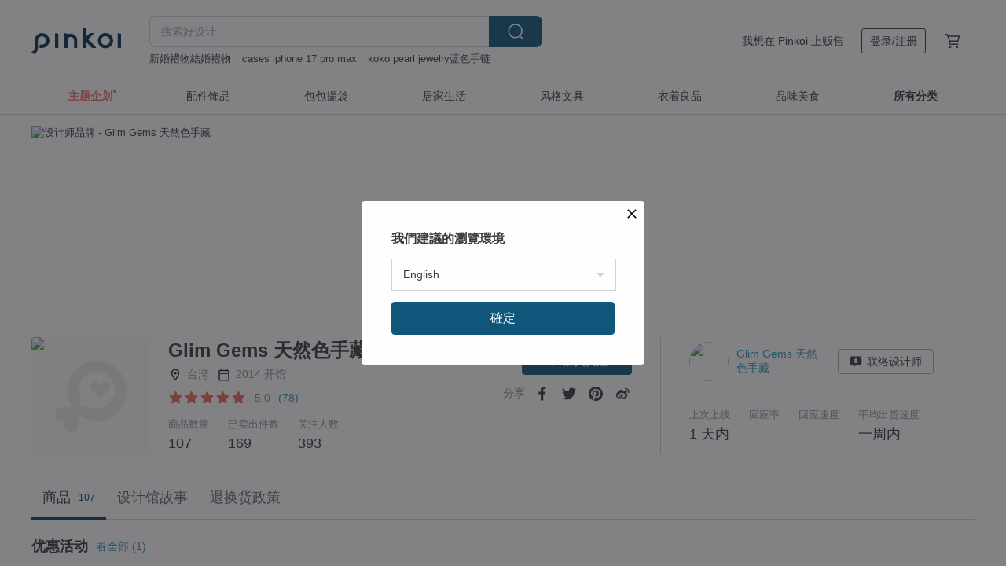

--- FILE ---
content_type: text/html; charset=utf-8
request_url: https://cn.pinkoi.com/store/glimgems
body_size: 26432
content:

<!doctype html>

<html lang="zh-Hans" class="web no-js s-not-login s-zh_CN webkit" xmlns:fb="http://ogp.me/ns/fb#">
<head prefix="og: http://ogp.me/ns# fb: http://ogp.me/ns/fb# ilovepinkoi: http://ogp.me/ns/fb/ilovepinkoi#">
    <meta charset="utf-8">

    <title>Glim Gems 天然色手藏 | Pinkoi | 设计师品牌</title>

    <meta http-equiv="x-dns-prefetch-control" content="on">
    <link rel="preconnect" href="//cdn01.pingouyu.com/">
    <link rel="preconnect" href="//cdn02.pingouyu.com/">
    <link rel="preconnect" href="//cdn03.pingouyu.com/">
    <link rel="preconnect" href="//cdn04.pingouyu.com/">
    <link rel="dns-prefetch" href="//cdn01.pingouyu.com/">
    <link rel="dns-prefetch" href="//cdn02.pingouyu.com/">
    <link rel="dns-prefetch" href="//cdn03.pingouyu.com/">
    <link rel="dns-prefetch" href="//cdn04.pingouyu.com/">

    <link rel="dns-prefetch" href="//app.link/">
    <link rel="dns-prefetch" href="//pinkoi.io/">

    <link rel="dns-prefetch" href="//www.google.com/">
    <link rel="dns-prefetch" href="//www.google.com.tw/">
    <link rel="dns-prefetch" href="//www.googleadservices.com/">
    <link rel="dns-prefetch" href="//www.googletagmanager.com/">
    <link rel="dns-prefetch" href="//www.google-analytics.com/">

    <link rel="preconnect" href="//browser.sentry-cdn.com/">
    <link rel="dns-prefetch" href="//browser.sentry-cdn.com/">

    <meta name="X-Recruiting" content="We are hiring Engineers! https://cn.pinkoi.com/about/careers">
    <meta name="p:domain_verify" content="06410b9469bd415188a92da14e8d2d57">
    <meta name="baidu-site-verification" content="GqnNPF3SXy">
    <meta name="alexaVerifyID" content="lUqc5Zq8BWufEkGayQxWKGUHKPg">

    <meta name="robots" content="noarchive">

    <meta property="wb:webmaster" content="a59386c74f5b7d01">
    <link rel="alternate" type="application/rss+xml" title="Pinkoi 设计志．读设计品牌故事" href="http://feeds.feedburner.com/pinkoi-magazine">    
    <meta name="description" content="Glim Gems 意为散发自然微光的宝石。 华丽有大方的艳 朴实有静雅的美 Glim Gems相信每个人都有各自的美丽，不需模仿、羡慕任何人，只要由衷的爱自己、作自己，你就是独一无二、最耀眼的那颗星。  洗净传统矿物宝石的既定形象，以精致手工展现艺术、如振翅天马创意发想、妥协于自然赐与的态度，让天然矿物宝石揭开你-独有的色彩与风貌。  在《Glim Gems》找到最真挚纯粹的自我!  ｜ 关于设计师｜ 我是设计师-艾，平时不爱施加脂粉、崇尚自然美、乖乖牌形象代表，却是个毕业于讲究流行的服装相关科系学生，一路经历了服装设计师、网页设计师、平面广告设计师等职业，流连在外多年后，一次健康的跌落谷底">
    <meta property="og:url" content="https://cn.pinkoi.com/store/glimgems"><link rel="canonical" href="https://cn.pinkoi.com/store/glimgems"><link rel="alternate" hreflang="zh-Hant" href="https://www.pinkoi.com/store/glimgems"><link rel="alternate" hreflang="zh-Hant-HK" href="https://hk.pinkoi.com/store/glimgems"><link rel="alternate" hreflang="zh-Hans" href="https://cn.pinkoi.com/store/glimgems"><link rel="alternate" hreflang="en" href="https://en.pinkoi.com/store/glimgems"><link rel="alternate" hreflang="th" href="https://th.pinkoi.com/store/glimgems"><link rel="alternate" hreflang="ja" href="https://jp.pinkoi.com/store/glimgems"><link rel="alternate" hreflang="ko" href="https://kr.pinkoi.com/store/glimgems">
    <meta property="og:title" content="Glim Gems 天然色手藏 | Pinkoi | 设计师品牌">
    <meta property="og:description" content="Glim Gems 意为散发自然微光的宝石。 华丽有大方的艳 朴实有静雅的美 Glim Gems相信每个人都有各自的美丽，不需模仿、羡慕任何人，只要由衷的爱自己、作自己，你就是独一无二、最耀眼的那颗星。  洗净传统矿物宝石的既定形象，以精致手工展现艺术、如振翅天马创意发想、妥协于自然赐与的态度，让天然矿物宝石揭开你-独有的色彩与风貌。  在《Glim Gems》找到最真挚纯粹的自我!  ｜ 关于设计师｜ 我是设计师-艾，平时不爱施加脂粉、崇尚自然美、乖乖牌形象代表，却是个毕业于讲究流行的服装相关科系学生，一路经历了服装设计师、网页设计师、平面广告设计师等职业，流连在外多年后，一次健康的跌落谷底">
    <meta property="og:image" content="https://cdn01.pingouyu.com/product/6ztuxr23/0/800x0.jpg">

    <link rel="alternate" href="android-app://com.pinkoi/http/cn.pinkoi.com/store/glimgems">
    <meta name="twitter:card" content="gallery">
    <meta name="twitter:site" content="@pinkoi">
    <meta name="twitter:creator" content="@pinkoi">
    <meta name="twitter:image0:src" content="https://cdn01.pingouyu.com/product/6ztuxr23/0/800x0.jpg">
    <meta name="twitter:image1:src" content="https://cdn01.pingouyu.com/product/8dfrfVyJ/0/800x0.jpg">
    <meta name="twitter:image2:src" content="https://cdn01.pingouyu.com/product/s5iwD2vm/0/800x0.jpg">
    <meta name="twitter:image3:src" content="https://cdn01.pingouyu.com/product/Lxt9xs8i/0/800x0.jpg">
    <meta name="twitter:image4:src" content="https://cdn02.pingouyu.com/product/Z9Z4Gz5u/0/800x0.jpg">
    <meta name="twitter:image5:src" content="https://cdn01.pingouyu.com/product/cbU4m6LQ/0/800x0.jpg">
    <meta name="twitter:domain" content="pinkoi.com">
    <meta name="twitter:app:name:iphone" content="Pinkoi">
    <meta name="twitter:app:name:ipad" content="Pinkoi">
    <meta name="twitter:app:name:googleplay" content="Pinkoi">
    <meta name="twitter:app:url:iphone" content="pinkoi://www.pinkoi.com/store/glimgems?deepref=twitter">
    <meta name="twitter:app:url:ipad" content="pinkoi://www.pinkoi.com/store/glimgems?deepref=twitter">
    <meta name="twitter:app:url:googleplay" content="pinkoi://www.pinkoi.com/store/glimgems?deepref=twitter">
    <meta name="twitter:app:id:iphone" content="id557252416">
    <meta name="twitter:app:id:ipad" content="id557252416">
    <meta name="twitter:app:id:googleplay" content="com.pinkoi">
    <meta property="fb:app_id" content="197994114318">
    <meta property="fb:admins" content="1150414893">
    <meta property="og:site_name" content="Pinkoi">
    <meta property="og:locale" content="zh_CN">

<link rel="apple-touch-icon" sizes="180x180" href="//cdn04.pingouyu.com/pinkoi.site/general/favicon/apple-touch-icon.png">
<link rel="icon" type="image/png" sizes="192x192" href="//cdn04.pingouyu.com/pinkoi.site/general/favicon/favicon_192x192.png">
<link rel="icon" type="image/png" sizes="32x32" href="//cdn04.pingouyu.com/pinkoi.site/general/favicon/favicon_32x32.png">
<link rel="icon" type="image/png" sizes="16x16" href="//cdn04.pingouyu.com/pinkoi.site/general/favicon/favicon_16x16.png">
<link rel="shortcut icon" href="//cdn04.pingouyu.com/pinkoi.site/general/favicon/favicon.ico">

    <link rel="manifest" href="/manifest.json">

        <link rel="stylesheet" href="https://cdn02.pinkoi.com/media/dist/css/core-96309d19bf5bb933f5a2.css" media="all">    <link rel="stylesheet" href="https://cdn02.pinkoi.com/media/dist/css/utilities-8ef39a45f35fd88def1b.css" media="all">    <link rel="stylesheet" href="https://cdn02.pinkoi.com/media/dist/css/react-common-modules-51d0e94fa5fc0b1616a1.css" media="all">    <link rel="stylesheet" href="https://cdn02.pinkoi.com/media/dist/dweb/components/header-be032420daa73f79254f.css" media="all">    <!-- css/intl/zh_CN.css -->

        <link rel="stylesheet" href="https://cdn02.pinkoi.com/media/dist/pages/store-acac2430345bd39fb732.css" media="all">

    <script>
        dataLayer = [];
        dataLayer.push({'Device': 'Web'});
        dataLayer.push({ referrer: document.referrer || undefined });
            dataLayer.push({'User Type': 'Visitor'})

        dataLayer.push({'Locale': 'zh_CN'})
    </script>
    <script>
        (function(w,d,s,l,i){w[l]=w[l]||[];w[l].push({'gtm.start': new Date().getTime(),event:'gtm.js'});var f=d.getElementsByTagName(s)[0],j=d.createElement(s),dl=l!='dataLayer'?'&l='+l:'';j.async=true;j.src='https://www.googletagmanager.com/gtm.js?id='+i+dl;f.parentNode.insertBefore(j,f);})(window,document,'script','dataLayer','GTM-5ZZ325');
    </script>

<meta property="al:ios:url" content="pinkoi://cn.pinkoi.com/store/glimgems/">
<meta property="al:ios:app_store_id" content="557252416">
<meta property="al:ios:app_name" content="Pinkoi">

        <script>var PRODUCTION = true, DEBUG = false, NAMESPACE = 'pinkoi';</script>

    <script src="https://cdnjs.cloudflare.com/polyfill/v3/polyfill.min.js"></script>

        <script src="https://cdn02.pinkoi.com/media/dist/js/3rd_party_libs-1d45841f69.js"></script>    <script src="https://cdn02.pinkoi.com/media/dist/react-router-ab1e2f28d8e89a791d9a.js"></script>    <script src="https://cdn02.pinkoi.com/media/dist/settings-9529b5b3cb1a7259b983.js"></script>    <script src="https://cdn02.pinkoi.com/media/dist/market/tracking-30ff6dd1ae634040a438.js"></script>    <script src="https://cdn02.pinkoi.com/media/dist/js/baselibs-5676685233.js"></script>
        <script src="//cdn02.pingouyu.com/media/js/amdintl_zh_CN.d7c763de619374f5a3aa6adadf319c63.js"></script>    <script src="//cdn02.pingouyu.com/media/js/intl_zh_CN.ca3a29b69b4a6f28119c033f25135f4d.js"></script>

            <script src="//cdn02.pingouyu.com/media/js/sw.js"></script>

        <script src="https://cdn02.pinkoi.com/media/dist/pinkoi.env-c3c16a5c0e1ad169f21c.js"></script>    <script src="https://cdn02.pinkoi.com/media/dist/react-7babb4e2876391766020.js"></script>

    <script>
        require(['settings'], function({ default: settings }) {
            settings.set({
                GA_ACCOUNT: 'UA-15950179-1',
                is_ci_browser_testing: false,
                    production: true,
                    debug: false,
                referral_coins: {"bonus_points": 300, "equivalent_currency": "US$ 0.60"},
                uid: null,
                locale: "zh_CN",
                lang: "zh_CN",
                geo: 'US',
                facebook_language: "zh_CN",
                isCanTranship: false,
                currency: 'USD',
                currencyName: '美金',
                currencyPattern: '¤#,##0.00',
                currencySymbol: 'US$',
                currencyDigits: '2',
                    suggestedLocale: {"text": {"description": "\u6211\u5011\u5efa\u8b70\u7684\u700f\u89bd\u74b0\u5883", "confirm": "\u78ba\u5b9a"}, "locale": {"available": [{"value": "zh_TW", "name": "\u7e41\u9ad4\u4e2d\u6587\uff08\u53f0\u7063\uff09"}, {"value": "zh_HK", "name": "\u7e41\u9ad4\u4e2d\u6587\uff08\u6e2f\u6fb3\uff09"}, {"value": "zh_CN", "name": "\u7b80\u4f53\u4e2d\u6587"}, {"value": "en", "name": "English"}, {"value": "th", "name": "\u0e44\u0e17\u0e22"}, {"value": "ja", "name": "\u65e5\u672c\u8a9e"}], "selected": "en"}, "currency": {"available": [{"value": "AUD", "name": "\u6fb3\u5e63", "symbol": "AU$"}, {"value": "CAD", "name": "\u52a0\u5e63", "symbol": "CA$"}, {"value": "CNY", "name": "\u4eba\u6c11\u5e63", "symbol": "RMB"}, {"value": "EUR", "name": "\u6b50\u5143", "symbol": "\u20ac"}, {"value": "GBP", "name": "\u82f1\u938a", "symbol": "\u00a3"}, {"value": "HKD", "name": "\u6e2f\u5e63", "symbol": "HK$"}, {"value": "JPY", "name": "\u65e5\u5143", "symbol": "\u5186"}, {"value": "MYR", "name": "\u4ee4\u5409", "symbol": "RM"}, {"value": "SGD", "name": "\u65b0\u5e63", "symbol": "S$"}, {"value": "THB", "name": "\u6cf0\u9296", "symbol": "\u0e3f"}, {"value": "TWD", "name": "\u65b0\u53f0\u5e63", "symbol": "NT$"}, {"value": "USD", "name": "\u7f8e\u91d1", "symbol": "US$"}], "selected": "USD"}},
                isAdmin: false,
                isReportTeam: false,
                isDRTeam: false,
                isBot: false,
                ipAddress: '18.191.163.164',
                videoAutoplayExp: 3,
                beacon: "20260121fHCbBj7XG2",
                experimentMap: {"psq_srp_pb_improvement_abexp": 3},
            });
        });
    </script>

    <script>
        require(['settings'], function({ default: settings }) {
            settings.set({
                user_property: {"beacon": "20260121fHCbBj7XG2", "country_code": "US", "lang": "zh_CN", "currency": "USD", "geo": "US", "city": "OH", "user_type": "visitor", "device": "web", "device_category": "desktop", "device_user_agent": "PC / Mac OS X 10.15.7 / ClaudeBot 1.0", "device_operating_system": "web", "device_operating_system_version": "", "ip": "18.191.163.164", "experiment": {"psq_srp_pb_improvement_abexp": 3}}
            })
        })
    </script>

    <script id='sentryScript' defer src="https://browser.sentry-cdn.com/5.18.1/bundle.min.js" integrity="sha384-4zdOhGLDdcXl+MRlpApt/Nvfe6A3AqGGBil9+lwFSkXNTv0rVx0eCyM1EaJCXS7r" crossorigin="anonymous"></script>

<script>
    require(['pinkoi.env'], function(pinkoiEnv) {
        function getIgnoreErrors(){
            var platform = "dweb";
            var BASE_IGNORE_ERRORS = [
                /'Headers' is undefined/,
                /errors.html#scripterror/,
                /'require' is undefined/,
                /define is not defined/,
                /require is not a function/,
                /define is not a function/,
                /require is not defined/,
                /Can't find variable: require/,
                /Can't find variable: \$/,
                /\$ is not defined/,
                /'\$' is undefined/,
                /ResizeObserver loop limit exceeded/,
                /ResizeObserver loop completed with undelivered notifications/,
                /SecurityError: Failed to register a ServiceWorker: No URL is associated with the caller's document./,
                /QuotaExceededError/,
                /SecurityError/,
                /Illegal invocation/,
                /Translation missing/,
                /IDBDatabase/,
                /instantSearchSDKJSBridgeClearHighlight/,
                /ChunkLoadError/,
                /Loading CSS chunk/,
                /^Non-Error promise rejection captured with value: Object Not Found Matching Id/,
                /^Product Page: flickr image download failed./,
                /UnknownError: Database deleted by request of the user/,
                /Can't find variable: gmo/,
                /Non-Error promise rejection captured with keys: currentTarget, detail, isTrusted, target/,
                /^NotFoundError: Failed to execute 'removeChild' on 'Node'/,
                /^HttpStatusError/,
                /^NetworkError/,
                /\(reading 'init'\)/,
                /^ResponseShapeError/,
            ];

            var PINKOI_APP_IOS_IGNORE_ERROR = [
                /Non-Error promise rejection captured with value: null/
            ];

            var errors = BASE_IGNORE_ERRORS;

            if( platform === 'in-app' && Modernizr.ios){
                errors = errors.concat(PINKOI_APP_IOS_IGNORE_ERROR);
            }

            if( platform === 'mweb' && Modernizr.ios && !Modernizr.safari){
                errors = errors.concat([
                    /undefined is not an object \(evaluating 'a\.O'\)/,
                ]);
            }

            return errors;
        }

        function initSentry(Sentry){
            Sentry.init({
                dsn: 'https://23e26b2e00934dcca75ce8ef95ce9e94@o385711.ingest.sentry.io/5218885',
                release: pinkoiEnv && pinkoiEnv.RELEASE_INFO ? pinkoiEnv.RELEASE_INFO : null,
                allowUrls: [
                    /https:\/\/([^?].+\.)?pinkoi\.com/
                ],
                denyUrls: [
                    /^file:\/\/\/.+$/,
                    /media\/dist\/firebase/,
                    /doubleclick\.net\/pagead\/viewthroughconversion/,
                    /analytics\.twitter\.com/,
                    /^chrome:\/\//i,
                    /^chrome-extension:\/\//i,
                ],
                ignoreErrors: getIgnoreErrors(),
            });

            Sentry.configureScope(function(scope) {
                scope.setUser({ id: null })
                scope.setTags({"platform": "dweb", "platform.lang": "zh_CN", "platform.geo": "US", "platform.currency": "USD", "user.group": "NB"})
            });
        }

        window.Sentry && initSentry(window.Sentry);
        !window.Sentry && sentryScript.addEventListener('load', function() { initSentry(window.Sentry) });
    });

</script>

    <script src="https://cdn02.pinkoi.com/media/dist/preinit-9c8c2f02127b9f2b2c8e.js"></script>
<script>
    require(['preinit']);
</script>

<script>
    function gadSetLocalStorage(name, value, expires) {
        var item = {
            value: value,
            expires: Date.now() + expires * 24 * 60 * 60 * 1000
        };

        try {
            localStorage.setItem(name, JSON.stringify(item));
        } catch (e) {
            console.error('Failed to set localStorage:', e);
        }
    }

    function gadGetLocalStorage(name) {
        try {
            var item = JSON.parse(localStorage.getItem(name));
        } catch (e) {
            return null;
        }

        if (!item || !item.value || !item.expires) {
            return null;
        }

        if (item.expires < Date.now()) {
            localStorage.removeItem(name);
            return null;
        }

        return item.value;
    }

    function gadGetPageviewCount() {
        return parseInt(gadGetLocalStorage('pageviewCount'));
    }

    function setPageviewCount() {
        var count = gadGetPageviewCount();

        if (!count || isNaN(count)) {
            count = 1;
        } else if (count >= 2) {
            return;
        } else {
            count++;
        }

        gadSetLocalStorage('pageviewCount', count, 30);
    }

    function sendConversionEventByPageviewCount(count) {
        if (count === 2) {
            if (window.gtag && typeof window.gtag === 'function') {
                window.gtag('event', 'over2pages');
            }
        }
    }

    (function() {
        setPageviewCount();
    })();
</script>

<script>
    window.addEventListener('load', function(event){
        sendConversionEventByPageviewCount(gadGetPageviewCount());
    });
</script>

</head><body class="g-stat-notlogin">    

    <header id="gheader" class="g-header">
        <div class="g-wrap-expand">
            <div class="g-header-top g-flex g-items-center">
                <a class="logo " href="/" title="亚洲跨境设计购物平台">
                        <svg height="24" viewBox="0 0 82 24" width="82" xmlns="http://www.w3.org/2000/svg"><path d="M36.019 5.4a5.95 5.95 0 0 1 5.95 5.95v6.639c0 .258-.21.468-.469.468h-2.038a.469.469 0 0 1-.468-.468V11.35a2.975 2.975 0 0 0-5.95 0v6.639c0 .258-.21.468-.47.468h-2.037a.469.469 0 0 1-.468-.468V5.36c0-.309.292-.533.59-.453l2.037.546c.205.055.347.24.347.452v.297A5.917 5.917 0 0 1 36.02 5.4zm15.872 5.21l7.048 7.048c.295.295.086.8-.331.8h-2.689a.937.937 0 0 1-.662-.275l-5.355-5.355v5.16c0 .26-.21.47-.469.47h-2.038a.469.469 0 0 1-.468-.47V.469c0-.307.292-.532.59-.452l2.038.546c.205.055.347.24.347.453v7.377l3.213-3.213a.937.937 0 0 1 .662-.274h2.915c.334 0 .501.403.265.64zm15.814 5.258a4.104 4.104 0 1 0 0-8.209 4.104 4.104 0 0 0 0 8.21zm0-11.137a7.033 7.033 0 1 1 0 14.065 7.033 7.033 0 0 1 0-14.065zm-57.972.071a6.827 6.827 0 0 1 6.778 6.778c.027 3.783-3.165 6.877-6.948 6.877H7.92a.469.469 0 0 1-.469-.468V15.89c0-.259.21-.468.469-.468h1.68c2.086 0 3.846-1.649 3.878-3.735a3.793 3.793 0 0 0-3.852-3.851c-2.085.031-3.734 1.792-3.734 3.878v6.574a6.817 6.817 0 0 1-2.744 5.471.944.944 0 0 1-1.038.067L.176 22.71c-.26-.15-.226-.538.058-.634 1.522-.518 2.623-2.018 2.623-3.788V11.75c0-3.782 3.094-6.975 6.876-6.948zm14.534.652c.205.055.347.24.347.453v12.082c0 .258-.21.468-.468.468h-2.038a.469.469 0 0 1-.469-.468V5.36c0-.309.292-.533.59-.453zm57.351 0c.205.055.348.24.348.453v12.082c0 .258-.21.468-.469.468H79.46a.469.469 0 0 1-.468-.468V5.36c0-.309.292-.533.59-.453z" fill="#003354" class="color"/></svg>
                </a>

                <div class="m-header-search">
                    <div class="m-header-search__form">
                        <form class="m-search-form" method="get" action="/search">
                            <input type="search" name="q" placeholder="搜索好设计" value="" class="m-search-form__input" autocomplete="off" id="g-header-keyword" maxlength="256">
                            <button class="m-search-form__submit" type="submit">搜索<svg xmlns="http://www.w3.org/2000/svg" width="24" height="24" viewBox="0 0 24 24"><path class="color" fill="#29242D" d="M18.409007 17.542742L21.3056 20.4385l-1.123 1.123-2.94094-2.940093c-1.551763 1.20398-3.499008 1.921493-5.61076 1.921493-5.056 0-9.169-4.113-9.169-9.168 0-5.056 4.113-9.169 9.169-9.169s9.169 4.113 9.169 9.169c0 2.372829-.906253 4.5381-2.390893 6.167842zM11.6309 3.7939c-4.18 0-7.581 3.401-7.581 7.581 0 4.18 3.401 7.58 7.581 7.58 4.18 0 7.581-3.4 7.581-7.58s-3.401-7.581-7.581-7.581z"/></svg></button>
                        </form>
                    </div>
                    <div id="g-header-search-trend" class="m-header-search__trend">
                            <a class="trend-link" href="/search?q=天然钻石">天然钻石</a>
                            <a class="trend-link" href="/search?q=台灣新年禮盒">台灣新年禮盒</a>
                            <a class="trend-link" href="/search?q=玻璃線香座">玻璃線香座</a>
                            <a class="trend-link" href="/search?q=紫砂壶">紫砂壶</a>
                            <a class="trend-link" href="/search?q=國旗">國旗</a>
                            <a class="trend-link" href="/search?q=收纳">收纳</a>
                            <a class="trend-link" href="/search?q=芒果干">芒果干</a>
                            <a class="trend-link" href="/search?q=koko pearl jewelry蓝色手链">koko pearl jewelry蓝色手链</a>
                    </div>
                </div>

                <div class="header-right g-pl-spacing-l">
                    <div class="header-right-inner">
                            <a href="/page/store-intro" class="tab" id="g-header-store-intro-link">我想在 Pinkoi 上贩售</a>
                            <a class="login tab" history="login" data-click="login-modal" data-button-type="login">
                                <span class="border">登录/注册</span>
                            </a>
                            <a class="cart tab icon-hover" history="login" data-click="login-modal" data-button-type="cart"><svg height="20" viewBox="0 0 20 20" width="20" xmlns="http://www.w3.org/2000/svg"><path d="M17.494 4.552a.625.625 0 0 1 .105.546l-1.484 5.364a.625.625 0 0 1-.603.458H7.817l.03.088c.041.119.047.245.015.365l-.385 1.474h8.53v1.25h-9.34a.627.627 0 0 1-.605-.783l.543-2.072-2.603-7.405H2.153v-1.25h2.292c.265 0 .502.167.59.417l.457 1.302h11.505c.195 0 .38.09.497.246zM15.037 9.67l1.139-4.114H5.93L7.377 9.67zm-6.391 6.718a1.25 1.25 0 1 1-2.501 0 1.25 1.25 0 0 1 2.5 0zm7.361 0a1.25 1.25 0 1 1-2.5 0 1.25 1.25 0 0 1 2.5 0z" fill="#39393e" class="color"/></svg></a>
                    </div>
                </div>
            </div>
        </div>
        <nav id="m-navigation" class="m-navigation">
            <div class="m-navigation__dropdown-container">
                <div class="m-navigation__list-container">
                    <ul class="navigation navigation--col-8">

                                <li class="navigation__list navigation__campaign navigation__list--highlight">
                                        <div class="navigation__title navigation__title--bold navigation__title--salmon"><span class="navigation__title-inner">主题企划</span></div>
                                </li>

                                <li class="navigation__list navigation__group_2">
                                        <a class="navigation__title navigation__title--link" href="/browse?catp=group_2&amp;ref_sec=topnavigation">配件饰品</a>
                                </li>

                                <li class="navigation__list navigation__group_1">
                                        <a class="navigation__title navigation__title--link" href="/browse?catp=group_1&amp;ref_sec=topnavigation">包包提袋</a>
                                </li>

                                <li class="navigation__list navigation__group_5">
                                        <a class="navigation__title navigation__title--link" href="/browse?catp=group_5&amp;ref_sec=topnavigation">居家生活</a>
                                </li>

                                <li class="navigation__list navigation__group_3">
                                        <a class="navigation__title navigation__title--link" href="/browse?catp=group_3&amp;ref_sec=topnavigation">风格文具</a>
                                </li>

                                <li class="navigation__list navigation__group_0">
                                        <a class="navigation__title navigation__title--link" href="/browse?catp=group_0&amp;ref_sec=topnavigation">衣着良品</a>
                                </li>

                                <li class="navigation__list navigation__group_10">
                                        <a class="navigation__title navigation__title--link" href="/browse?catp=group_10&amp;ref_sec=topnavigation">品味美食</a>
                                </li>

                                <li class="navigation__list navigation__allCategory">
                                        <a class="navigation__title navigation__title--bold navigation__title--link" href="/browse?ref_sec=topnavigation">所有分类</a>
                                </li>
                    </ul>
                </div>
            </div>
        </nav>
    </header>
<div data-fast-check="store" id="store" class="n-store">

    <script type="application/ld+json">{"@context": "http://schema.org/", "@type": "Organization", "name": "Glim Gems \u5929\u7136\u8272\u624b\u85cf | Pinkoi | \u8bbe\u8ba1\u5e08\u54c1\u724c", "url": "https://cn.pinkoi.com/store/glimgems", "logo": "https://cdn02.pingouyu.com/store/glimgems/logo/4/150x150.jpg", "description": "Glim Gems \u610f\u4e3a\u6563\u53d1\u81ea\u7136\u5fae\u5149\u7684\u5b9d\u77f3\u3002 \u534e\u4e3d\u6709\u5927\u65b9\u7684\u8273 \u6734\u5b9e\u6709\u9759\u96c5\u7684\u7f8e Glim Gems\u76f8\u4fe1\u6bcf\u4e2a\u4eba\u90fd\u6709\u5404\u81ea\u7684\u7f8e\u4e3d\uff0c\u4e0d\u9700\u6a21\u4eff\u3001\u7fa1\u6155\u4efb\u4f55\u4eba\uff0c\u53ea\u8981\u7531\u8877\u7684\u7231\u81ea\u5df1\u3001\u4f5c\u81ea\u5df1\uff0c\u4f60\u5c31\u662f\u72ec\u4e00\u65e0\u4e8c\u3001\u6700\u8000\u773c\u7684\u90a3\u9897\u661f\u3002  \u6d17\u51c0\u4f20\u7edf\u77ff\u7269\u5b9d\u77f3\u7684\u65e2\u5b9a\u5f62\u8c61\uff0c\u4ee5\u7cbe\u81f4\u624b\u5de5\u5c55\u73b0\u827a\u672f\u3001\u5982\u632f\u7fc5\u5929\u9a6c\u521b\u610f\u53d1\u60f3\u3001\u59a5\u534f\u4e8e\u81ea\u7136\u8d50\u4e0e\u7684\u6001\u5ea6\uff0c\u8ba9\u5929\u7136\u77ff\u7269\u5b9d\u77f3\u63ed\u5f00\u4f60-\u72ec\u6709\u7684\u8272\u5f69\u4e0e\u98ce\u8c8c\u3002  \u5728\u300aGlim Gems\u300b\u627e\u5230\u6700\u771f\u631a\u7eaf\u7cb9\u7684\u81ea\u6211!  \uff5c \u5173\u4e8e\u8bbe\u8ba1\u5e08\uff5c \u6211\u662f\u8bbe\u8ba1\u5e08-\u827e\uff0c\u5e73\u65f6\u4e0d\u7231\u65bd\u52a0\u8102\u7c89\u3001\u5d07\u5c1a\u81ea\u7136\u7f8e\u3001\u4e56\u4e56\u724c\u5f62\u8c61\u4ee3\u8868\uff0c\u5374\u662f\u4e2a\u6bd5\u4e1a\u4e8e\u8bb2\u7a76\u6d41\u884c\u7684\u670d\u88c5\u76f8\u5173\u79d1\u7cfb\u5b66\u751f\uff0c\u4e00\u8def\u7ecf\u5386\u4e86\u670d\u88c5\u8bbe\u8ba1\u5e08\u3001\u7f51\u9875\u8bbe\u8ba1\u5e08\u3001\u5e73\u9762\u5e7f\u544a\u8bbe\u8ba1\u5e08\u7b49\u804c\u4e1a\uff0c\u6d41\u8fde\u5728\u5916\u591a\u5e74\u540e\uff0c\u4e00\u6b21\u5065\u5eb7\u7684\u8dcc\u843d\u8c37\u5e95", "aggregateRating": {"@type": "AggregateRating", "ratingValue": 5.0, "worstRating": 1, "bestRating": 5, "reviewCount": 78}}</script>
    <script type="application/ld+json">{"@context": "http://schema.org", "@type": "Product", "productID": "6ztuxr23", "sku": "6ztuxr23", "name": "\u5b9a\u5236\u5316\u793c\u7269-\u8d4f\u83ca-\u53e4\u5178\u5510\u8349\u96c5\u83ca\u7d2b\u6c34\u6676\u9ebb\u82b1925\u7eaf\u94f6\u8033\u73af", "description": "\u91c7\u83ca\u4e1c\u7bf1\u4e0b\uff0c\u60a0\u7136\u89c1\u5357\u5c71\u3002\n\u4ee5\u7ebf\u6761\u67d4\u8f6f\u3001\u5e26\u6709\u751f\u751f\u4e0d\u606f\u542b\u610f\u7684\u5510\u8349\u7eb9\u4e0e\u8c61\u5f81\u9ad8\u6d01\u7684\u7acb\u4f53\u83ca\u82b1\u4e3a\u4e3b\u4f53\uff0c\u5e76\u91c7\u7528\u7279\u6b8a\u5207\u5272\u6cd5\u7684\u7d2b\u6c34\u6676\u3001\u4f50\u4ee5\u7cbe\u7ec6\u7684\u9ebb\u82b1\u8bbe\u8ba1\uff0c\u6447\u66f3\u4e4b\u95f4\u7684\u5fae\u5fae\u95ea\u8000\uff0c\u53e4\u5178\u6ee1\u6ea2\uff0c\u767e\u642d\u4e8e\u60a8\u7684\u5de5\u4f5c\u6216\u4f11\u95f2!", "image": ["https://cdn01.pingouyu.com/product/6ztuxr23/0/1/500x0.jpg"], "brand": {"@type": "brand", "name": "Glim Gems \u5929\u7136\u8272\u624b\u85cf"}, "offers": {"@type": "Offer", "priceCurrency": "USD", "price": 83.96, "availability": "InStock", "priceValidUntil": "2026-07-21", "itemCondition": "http://schema.org/NewCondition", "url": "https://cn.pinkoi.com/product/6ztuxr23", "seller": {"@type": "Organization", "name": "Glim Gems \u5929\u7136\u8272\u624b\u85cf", "url": "https://cn.pinkoi.com/store/glimgems"}, "hasMerchantReturnPolicy": [{"@type": "MerchantReturnPolicy", "returnPolicyCategory": "https://schema.org/MerchantReturnFiniteReturnWindow", "merchantReturnDays": 7, "returnMethod": "https://schema.org/ReturnByMail", "returnFees": "https://schema.org/FreeReturn", "applicableCountry": ["TW", "HK", "MO", "TH", "JP", "CN", "US", "SG", "CA"]}]}}</script>
    <script type="application/ld+json">{"@context": "http://schema.org", "@type": "Product", "productID": "8dfrfVyJ", "sku": "8dfrfVyJ", "name": "\u5b9a\u5236\u5316\u793c\u7269-\u6ef4-\u7480\u74a8\u4f18\u96c5\u6c34\u6ef4\u578b\u7d2b\u6c34\u6676\u9ebb\u82b1\u8bbe\u8ba1925\u7eaf\u94f6\u8033\u73af", "description": "\u5c06\u6c34\u6ef4\u5316\u4e3a\u6700\u7f8e\u7684\u88c5\u9970\u3002\n\u91c7\u7528\u7279\u6b8a\u5207\u5272\u6cd5\u7684\u7d2b\u6c34\u6676\u3001\u4f50\u4ee5\u7cbe\u7ec6\u7684\u9ebb\u82b1\u8bbe\u8ba1\uff0c\u6447\u66f3\u4e4b\u95f4\u7684\u95ea\u8000\uff0c\u5982\u540c\u6c34\u6ef4\u7684\u6676\u6f3e\uff0c\u8f7b\u5de7\u7cbe\u81f4\u7684\u8bbe\u8ba1\uff0c\u767e\u642d\u4e8e\u60a8\u7684\u5de5\u4f5c\u6216\u4f11\u95f2!", "image": ["https://cdn01.pingouyu.com/product/8dfrfVyJ/0/2/500x0.jpg"], "brand": {"@type": "brand", "name": "Glim Gems \u5929\u7136\u8272\u624b\u85cf"}, "offers": {"@type": "Offer", "priceCurrency": "USD", "price": 26.75, "availability": "InStock", "priceValidUntil": "2026-07-21", "itemCondition": "http://schema.org/NewCondition", "url": "https://cn.pinkoi.com/product/8dfrfVyJ", "seller": {"@type": "Organization", "name": "Glim Gems \u5929\u7136\u8272\u624b\u85cf", "url": "https://cn.pinkoi.com/store/glimgems"}, "hasMerchantReturnPolicy": [{"@type": "MerchantReturnPolicy", "returnPolicyCategory": "https://schema.org/MerchantReturnFiniteReturnWindow", "merchantReturnDays": 7, "returnMethod": "https://schema.org/ReturnByMail", "returnFees": "https://schema.org/FreeReturn", "applicableCountry": ["TW", "HK", "MO", "TH", "JP", "CN", "US", "SG", "CA"]}]}}</script>
    <script type="application/ld+json">{"@context": "http://schema.org", "@type": "Product", "productID": "s5iwD2vm", "sku": "s5iwD2vm", "name": "\u6bcd\u4eb2\u8282\u793c\u76d2-\u4f46\u613f\u4eba\u957f\u4e45-\u53e4\u5178\u96c5\u97f5\u7f05\u7538\u7389A\u8d27\u5e73\u5b89\u6263925\u7eaf\u94f6\u9879\u94fe", "description": "\u4eba\u6709\u60b2\u6b22\u79bb\u5408\uff0c\u6708\u6709\u9634\u6674\u5706\u7f3a\uff0c\u6b64\u4e8b\u53e4\u96be\u5168\u3002\n\u4f46\u613f\u4eba\u957f\u4e45\uff0c\u5343\u91cc\u5171\u5a75\u5a1f\u3002", "image": ["https://cdn01.pingouyu.com/product/s5iwD2vm/0/1/500x0.jpg"], "brand": {"@type": "brand", "name": "Glim Gems \u5929\u7136\u8272\u624b\u85cf"}, "offers": {"@type": "Offer", "priceCurrency": "USD", "price": 73.81, "availability": "InStock", "priceValidUntil": "2026-07-21", "itemCondition": "http://schema.org/NewCondition", "url": "https://cn.pinkoi.com/product/s5iwD2vm", "seller": {"@type": "Organization", "name": "Glim Gems \u5929\u7136\u8272\u624b\u85cf", "url": "https://cn.pinkoi.com/store/glimgems"}, "hasMerchantReturnPolicy": [{"@type": "MerchantReturnPolicy", "returnPolicyCategory": "https://schema.org/MerchantReturnFiniteReturnWindow", "merchantReturnDays": 7, "returnMethod": "https://schema.org/ReturnByMail", "returnFees": "https://schema.org/FreeReturn", "applicableCountry": ["TW", "HK", "MO", "TH", "JP", "CN", "US", "SG", "CA"]}]}}</script>
    <script type="application/ld+json">{"@context": "https://schema.org", "@type": "BreadcrumbList", "itemListElement": [{"@type": "ListItem", "position": 1, "name": "Pinkoi", "item": "https://cn.pinkoi.com"}, {"@type": "ListItem", "position": 2, "name": "Store", "item": "https://cn.pinkoi.com/store"}, {"@type": "ListItem", "position": 3, "name": "Glim Gems \u5929\u7136\u8272\u624b\u85cf | Pinkoi | \u8bbe\u8ba1\u5e08\u54c1\u724c", "item": "https://cn.pinkoi.com/store/glimgems"}]}</script>

    <div class="clr g-wrap-expand g-mb-spacing-l">
    </div>

    <section class="store-info">

            <div class="banner">
                <div class="padding">
                    <picture>
                        <source type="image/avif" srcset="//cdn02.pingouyu.com/store/glimgems/banner/4/1200x245.jpg" />
                        <source type="image/webp" srcset="//cdn02.pingouyu.com/store/glimgems/banner/4/1200x245.jpg" />
                        <img src="//cdn02.pingouyu.com/store/glimgems/banner/4/1200x245.jpg" alt="设计师品牌 - Glim Gems 天然色手藏">
                    </picture>
                </div>
            </div>
        <div class="info-block g-wrap-expand">
            <div class="info-top">
                <div class="left-info">
                    <div class="logo">

                            <picture>
                                <source type="image/avif" srcset="//cdn02.pingouyu.com/store/glimgems/logo/4/150x150.jpg 1x //cdn02.pingouyu.com/store/glimgems/logo/4/300x300.jpg 2x"/>
                                <source type="image/webp" srcset="//cdn02.pingouyu.com/store/glimgems/logo/4/150x150.jpg 1x //cdn02.pingouyu.com/store/glimgems/logo/4/300x300.jpg 2x"/>
                                <img
                                    src="//cdn02.pingouyu.com/store/glimgems/logo/4/150x150.jpg"
                                    srcset="//cdn02.pingouyu.com/store/glimgems/logo/4/300x300.jpg 2x"
                                    alt="设计师品牌 - Glim Gems 天然色手藏"
                                >
                            </picture>
                    </div>
                    <div class="infos">
                        <h1 class="shop-name">Glim Gems 天然色手藏</h1>
                        <div class="shop-info-list">
                            <div class="list">
                                <div class="icon"><svg xmlns="http://www.w3.org/2000/svg" width="24" height="24" viewBox="0 0 24 24" class="g-fill-current g-text-color-neutral-130"><path d="M12 2c3.87 0 7 3.13 7 7 0 5.25-7 13-7 13S5 14.25 5 9c0-3.87 3.13-7 7-7zM7 9c0 2.85 2.92 7.21 5 9.88 2.12-2.69 5-7 5-9.88 0-2.76-2.24-5-5-5S7 6.24 7 9zm5 2.5c-1.380712 0-2.5-1.119288-2.5-2.5s1.119288-2.5 2.5-2.5 2.5 1.119288 2.5 2.5-1.119288 2.5-2.5 2.5z"/></svg></div>
                                <div class="info">台湾</div>
                            </div>
                            <div class="list">
                                <div class="icon"><svg xmlns="http://www.w3.org/2000/svg" width="24" height="24" viewBox="0 0 24 24" class="g-fill-current g-text-color-neutral-130"><path d="M19.2 3.818182h-.9V2h-1.8v1.818182h-9V2H5.7v1.818182h-.9c-.99 0-1.8.818182-1.8 1.818182v14.545454C3 21.181818 3.81 22 4.8 22h14.4c.99 0 1.8-.818182 1.8-1.818182V5.636364c0-1-.81-1.818182-1.8-1.818182zm-.094737 16.277056H4.894737v-9.52381h14.210526v9.52381zm0-11.428571H4.894737V5.809524h14.210526v2.857143z"/></svg></div>
                                <div class="info">2014 开馆</div>
                            </div>
                        </div>
                        <div class="shop-rating">

<div class="g-rating-star g-rating-star--50 g-rating-star--medium">
        <div class="score"><svg width="44" height="44" viewBox="0 0 44 44" fill="none" xmlns="http://www.w3.org/2000/svg"><path class="color" d="M13 40c-2 1-3 0-3-3l2-10-7-7c-2-2-1-3 1-4l10-1 4-9c1-3 3-3 4 0l4 9 10 1c2 1 3 2 1 4l-7 7 2 10c0 3-1 4-3 3l-9-5-9 5z" fill="#F16C5D"/></svg></div>
        <div class="score"><svg width="44" height="44" viewBox="0 0 44 44" fill="none" xmlns="http://www.w3.org/2000/svg"><path class="color" d="M13 40c-2 1-3 0-3-3l2-10-7-7c-2-2-1-3 1-4l10-1 4-9c1-3 3-3 4 0l4 9 10 1c2 1 3 2 1 4l-7 7 2 10c0 3-1 4-3 3l-9-5-9 5z" fill="#F16C5D"/></svg></div>
        <div class="score"><svg width="44" height="44" viewBox="0 0 44 44" fill="none" xmlns="http://www.w3.org/2000/svg"><path class="color" d="M13 40c-2 1-3 0-3-3l2-10-7-7c-2-2-1-3 1-4l10-1 4-9c1-3 3-3 4 0l4 9 10 1c2 1 3 2 1 4l-7 7 2 10c0 3-1 4-3 3l-9-5-9 5z" fill="#F16C5D"/></svg></div>
        <div class="score"><svg width="44" height="44" viewBox="0 0 44 44" fill="none" xmlns="http://www.w3.org/2000/svg"><path class="color" d="M13 40c-2 1-3 0-3-3l2-10-7-7c-2-2-1-3 1-4l10-1 4-9c1-3 3-3 4 0l4 9 10 1c2 1 3 2 1 4l-7 7 2 10c0 3-1 4-3 3l-9-5-9 5z" fill="#F16C5D"/></svg></div>
        <div class="score"><svg width="44" height="44" viewBox="0 0 44 44" fill="none" xmlns="http://www.w3.org/2000/svg"><path class="color" d="M13 40c-2 1-3 0-3-3l2-10-7-7c-2-2-1-3 1-4l10-1 4-9c1-3 3-3 4 0l4 9 10 1c2 1 3 2 1 4l-7 7 2 10c0 3-1 4-3 3l-9-5-9 5z" fill="#F16C5D"/></svg></div>
</div>

                            <button class="shop-rating__button" data-click="shop-review-modal">
                                <span class="shop-rating__score">5.0</span>
                                <span class="shop-rating__total">(78)</span>
                            </button>
                        </div>
                        <div class="shop-info-table">
                            <div class="block">
                                <div class="title">商品数量</div>
                                <div class="content">107</div>
                            </div>
                                <div class="block">
                                    <div class="title">已卖出件数</div>
                                    <div class="content">169</div>
                                </div>
                            <div class="block">
                                <div class="title">关注人数</div>
                                <div class="content">393</div>
                            </div>
                        </div>
                    </div>
                    <div class="actions">

    <div class="buttons">
        <div  class="m-follow-btn-placeholder-sm" data-bind="follow-store-toggle" data-sid="glimgems" data-following="0" data-follow-coupon="0" data-shop-name="Glim Gems 天然色手藏">
            <!-- <a class="m-btn-shop-follow m-br-button m-br-button--sm m-br-button--primary" data-click="fav-store" data-sid="glimgems" data-following="False">
                <div class="insider fav">
                    <i class="icon"><svg width="20" height="20" viewBox="0 0 20 20" xmlns="http://www.w3.org/2000/svg"><g fill="none" fill-rule="evenodd"><path fill="none" d="M0 0h20v20H0z"/><path class="color" fill="#839196" fill-rule="nonzero" d="M3 8.6h14v2.8H3z"/><path class="color" fill="#839196" fill-rule="nonzero" d="M11.4 3v14H8.6V3z"/></g></svg></i>
                    <span class="text">加入关注</span>
                </div>
                <div class="insider unfav">
                    <i class="icon"><svg height="20" viewBox="0 0 20 20" width="20" xmlns="http://www.w3.org/2000/svg"><path d="M14.667 5.333l1.75 1.75-8.155 8.167L3 10l1.75-1.75 3.512 3.5z" fill="#39393e" class="color"/></svg></i>
                    <span class="text">已关注</span>
                </div>
            </a> -->
        </div>
    </div>

                        <div class="shares">
                            <span class="title">分享</span>
                            <a class="share-button" data-click="social-share" data-share="facebook" rel="noopener"><svg xmlns="http://www.w3.org/2000/svg" width="9" height="17" viewBox="0 0 9 17"><path class="color" fill="#3C373E" d="M5.598345 8.97362H8.1413l.38064-2.933218H5.598346v-1.87273c0-.849234.237341-1.42794 1.463191-1.42794L8.625 2.739004V.115566C8.354454.079884 7.42649 0 6.346726 0c-2.254086 0-3.79732 1.366917-3.79732 3.877264v2.163138H0V8.97362h2.549407V16.5h3.048938V8.97362z"/></svg></a>
                            <a class="share-button" data-click="social-share" data-share="twitter" rel="noopener"><svg xmlns="http://www.w3.org/2000/svg" width="19" height="16" viewBox="0 0 19 16"><path class="color" fill="#3C373E" d="M5.96126 15.765957c7.174543 0 11.097488-6.067004 11.097488-11.325075 0-.173343 0-.346686-.008088-.511774C17.810983 3.367807 18.474244 2.66618 19 1.8655c-.695615.313668-1.44785.528283-2.240528.627336.808855-.495265 1.423585-1.271182 1.714772-2.203932-.752235.453994-1.585355.78417-2.475095.965768C15.287356.478757 14.276288 0 13.151979 0 11.000427 0 9.2533 1.782956 9.2533 3.978634c0 .313669.032354.619082.105151.907987C6.114943 4.721533 3.243508 3.136683 1.318433.72639.986803 1.312454.792678 1.997572.792678 2.72396c0 1.37849.687526 2.600145 1.739038 3.310026C1.89272 6.017478 1.294168 5.83588.768412 5.53872v.049527c0 1.931536 1.3427 3.532895 3.130268 3.904344-.323542.090799-.67135.140325-1.027245.140325-.250745 0-.493402-.024763-.736058-.07429.493401 1.58485 1.933163 2.732216 3.639846 2.765234-1.33461 1.064821-3.017028 1.700412-4.84504 1.700412-.315453 0-.622818-.016509-.930183-.05778 1.706684 1.13911 3.761175 1.799464 5.96126 1.799464"/></svg></a>
                            <a class="share-button" data-click="social-share" data-share="pinterest" rel="noopener"><svg xmlns="http://www.w3.org/2000/svg" width="18" height="18" viewBox="0 0 18 18"><path class="color" fill="#3C373E" d="M9.000295 0C4.029878 0 0 4.029433 0 8.999902c0 3.685227 2.216108 6.851164 5.387253 8.243136-.025322-.62845-.004526-1.382854.156659-2.066606.173058-.730656 1.158075-4.904016 1.158075-4.904016s-.2876-.574658-.2876-1.423986c0-1.333654.773122-2.329794 1.735835-2.329794.818584 0 1.214034.614872 1.214034 1.35117 0 .822955-.524817 2.053813-.79477 3.193881-.225475.954681.478699 1.733357 1.42055 1.733357 1.705264 0 2.853696-2.190066 2.853696-4.784886 0-1.972535-1.328576-3.44887-3.744968-3.44887-2.730101 0-4.430904 2.035905-4.430904 4.310005 0 .784055.231182 1.337065.593306 1.765173.166564.19667.189656.275784.129368.50158-.043167.16564-.142292.564293-.183359.722259-.059894.227961-.244565.309437-.450621.225271-1.257463-.513322-1.84316-1.890403-1.84316-3.438308 0-2.556575 2.156214-5.622077 6.432428-5.622077 3.436178 0 5.697683 2.486448 5.697683 5.155462 0 3.530542-1.962818 6.168134-4.856203 6.168134-.971635 0-1.885605-.525262-2.198724-1.121831 0 0-.522522 2.073625-.633193 2.473984-.19077.69392-.56431 1.387446-.905835 1.927993C7.259016 17.869849 8.114075 18 9.000295 18 13.97032 18 18 13.970567 18 8.999902 18 4.029432 13.970319 0 9.000295 0"/></svg></a>
                            <a class="share-button" data-click="social-share" data-share="weibo" rel="noopener"><svg xmlns="http://www.w3.org/2000/svg" width="20" height="16" viewBox="0 0 20 16"><path class="color" fill="#3C373E" d="M14.960086 7.402074c1.075529.337673 2.272472 1.154095 2.272472 2.592866 0 2.380875-3.392129 5.38006-8.49129 5.38006C4.851263 15.375.875 13.466818.875 10.328071c0-1.64092 1.026913-3.538503 2.795527-5.32908C6.0325 2.60903 8.786642 1.520299 9.82203 2.569408c.456988.462093.501116 1.262363.207677 2.217843-.153327.481525.446017.214768.446017.21603 1.908976-.809356 3.574375-.85655 4.183193.02347.324603.469412.29344 1.127092-.005734 1.88976-.138368.351049.042882.40556.306902.485563zM8.75149 14.250179c3.104174-.31067 5.456924-2.235003 5.25573-4.298394-.201444-2.06213-2.880791-3.48273-5.984965-3.171555-3.103676.310417-5.457173 2.234246-5.25573 4.29688.201942 2.062886 2.88129 3.48273 5.984965 3.17307zm9.594742-12.591832v-.000253c1.232096 1.380726 1.56393 3.262914 1.038381 4.914182-.00025.00101-.00025.002523-.00025.003028-.122162.381081-.527043.590045-.903752.466635-.378205-.12341-.584635-.532504-.462722-.9151l-.00025-.000252c.374715-1.17378.137122-2.512865-.737213-3.494338-.87583-.981474-2.166514-1.35675-3.359219-1.100593-.387928.08404-.769374-.166818-.851896-.55875-.08327-.392187.164296-.778568.551726-.862607h.000498c1.676867-.360892 3.493349.16606 4.724697 1.548048zM16.454956 3.38583l-.00025-.000253c.60084.673076.761397 1.589437.504607 2.393998-.104711.329345-.452999.50853-.7781.40329-.324853-.1065-.502363-.459569-.397652-.787904h-.000499c.126152-.393448.04712-.84166-.24607-1.171257-.29319-.328336-.726243-.453007-1.12564-.367453v-.000505c-.33283.07344-.661173-.143095-.732726-.479759-.071801-.33843.14111-.671056.475188-.742982.816992-.175903 1.701798.080002 2.301142.752825zM9.061882 8.367395c-1.47717-.389157-3.146807.356097-3.788284 1.67373-.653445 1.343626-.021441 2.835395 1.470686 3.322977 1.54598.504491 3.367696-.268775 4.001445-1.718903.624774-1.418077-.15532-2.877795-1.683848-3.277804zm-1.128134 3.43175c-.30017.484807-.943144.697304-1.427556.47345-.477181-.219816-.617793-.783362-.317373-1.256054.296431-.470673.917715-.680646 1.398387-.476478.486157.209721.641727.76923.346542 1.259083zm.989018-1.285328c-.10845.188269-.348537.278618-.536518.20013-.184989-.07672-.242829-.287199-.137869-.471935.108201-.183474.339063-.273318.523304-.199373.187482.069402.254796.282151.151083.471178z"/></svg></a>
                        </div>
                    </div>
                </div>
                <div class="right-reply">
                    <div class="reply-top g-flex white-space-norwap g-items-start">

                        <div class="shop-avatar g-flex-1">
                            <picture>
                                <source type="image/avif" srcset="//cdn02.pingouyu.com/user/glimgems/avatar/12/50x50.jpg" />
                                <source type="image/webp" srcset="//cdn02.pingouyu.com/user/glimgems/avatar/12/50x50.jpg" />
                                <img src="//cdn02.pingouyu.com/user/glimgems/avatar/12/50x50.jpg" class="avatar"/>
                            </picture>
                            <a href="/user/glimgems" class="nick">Glim Gems 天然色手藏</a>
                        </div>
                        <div class="btn-wrapper g-flex-1">
                            <a class="m-br-button m-br-button--sm m-br-button--secondary" data-click="message-modal">
                                <div class="insider">
                                    <i class="icon"><svg height="20" viewBox="0 0 20 20" width="20" xmlns="http://www.w3.org/2000/svg"><path d="M5.803 15.867H3.566A2.565 2.565 0 0 1 1 13.304V4.286a2.566 2.566 0 0 1 2.566-2.564h12.867A2.566 2.566 0 0 1 19 4.286v9.018a2.566 2.566 0 0 1-2.567 2.563h-5.978l-3.86 2.761a.5.5 0 0 1-.792-.406zM8.56 8.962a2.678 2.678 0 0 0-2.178 2.632c0 .341.276.618.618.618h6a.619.619 0 0 0 .619-.619 2.678 2.678 0 0 0-2.179-2.63 2.143 2.143 0 1 0-2.88 0z" fill="#39393e" class="color"/></svg></i>
                                    <span class="text">联络设计师</span>
                                </div>
                            </a>
                        </div>
                    </div>
                    <div class="shop-info-table">
                            <div class="block">
                                <div class="title">上次上线</div>
                                <div class="content">1 天内</div>
                            </div>
                            <div class="block">
                                <div class="title">回应率</div>
                                <div class="content">-</div>
                            </div>
                            <div class="block">
                                <div class="title">回应速度</div>
                                <div class="content">-</div>
                            </div>
                            <div class="block">
                                <div class="title">平均出货速度</div>
                                <div class="content">一周内</div>
                            </div>
                    </div>
                </div>
            </div>

        </div>
    </section>

    <div class="store-container">
        <div class="store-tab js-store-tab">
            <div class="store-tab-fix">
                <div class="tab-wrap g-wrap-expand">
                    <ul class="store-tab-ul">
                        <li class="active" data-click="tab" data-tab="product">商品<span class="num">107</span></li>
                            <li class="" data-click="tab" data-tab="story">设计馆故事</li>
                            <li class="" data-click="tab" data-tab="policy">退换货政策</li>
                    </ul>

    <div class="buttons">
        <div  class="m-follow-btn-placeholder-sm" data-bind="follow-store-toggle" data-sid="glimgems" data-following="0" data-follow-coupon="0" data-shop-name="Glim Gems 天然色手藏">
            <!-- <a class="m-btn-shop-follow m-br-button m-br-button--sm m-br-button--primary" data-click="fav-store" data-sid="glimgems" data-following="False">
                <div class="insider fav">
                    <i class="icon"><svg width="20" height="20" viewBox="0 0 20 20" xmlns="http://www.w3.org/2000/svg"><g fill="none" fill-rule="evenodd"><path fill="none" d="M0 0h20v20H0z"/><path class="color" fill="#839196" fill-rule="nonzero" d="M3 8.6h14v2.8H3z"/><path class="color" fill="#839196" fill-rule="nonzero" d="M11.4 3v14H8.6V3z"/></g></svg></i>
                    <span class="text">加入关注</span>
                </div>
                <div class="insider unfav">
                    <i class="icon"><svg height="20" viewBox="0 0 20 20" width="20" xmlns="http://www.w3.org/2000/svg"><path d="M14.667 5.333l1.75 1.75-8.155 8.167L3 10l1.75-1.75 3.512 3.5z" fill="#39393e" class="color"/></svg></i>
                    <span class="text">已关注</span>
                </div>
            </a> -->
        </div>
    </div>

                </div>
            </div>
        </div>

        <section class="tab-section product active" data-tab="product">
                <div id="promo_section" class="g-wrap-expand g-mt-spacing-xl">
                        <div id="campaign_cards_section"></div>
                </div>
                <div class="store-feature">
                    <div class="g-wrap-expand">
                        <h3 class="feature-title">设计师主打设计</h3>
                        <div id="feature-products" class="feature-products"></div>
                    </div>
                </div>
            <div class="store-product g-wrap-expand js-store-product">
                <div id="shopProducts"><div class="products--placeholder"></div></div>
            </div>
        </section>
            <section class="tab-section story " data-tab="story">
                <div class="g-wrap-expand">
                    <div id="storeStory" class="store-story"></div>
                </div>
            </section>
            <section class="tab-section policy " data-tab="policy">
                <div class="g-wrap-expand">
                    <div id="storePolicy" class="store-policy"></div>
                </div>
            </section>
    </div>
</div>

    <footer id="g-footer" class="g-footer">
        <div class="g-wrap-expand">
                <div class="g-footer-links">
                    <ul class="g-footer-links__wrapper">
                        <li class="g-footer-links__item g-footer-links__item--subject">
                            <div class="g-footer-links__title">探索好设计</div>
                        </li>
                        <li class="g-footer-links__item">
                            <a class="g-footer-links__link" href="/browse">所有商品分类</a>
                        </li>
                        <li class="g-footer-links__item">
                            <a class="g-footer-links__link" href="/magz">设计志</a>
                        </li>
                        <li class="g-footer-links__item">
                            <a class="g-footer-links__link" href="/wall">找灵感</a>
                        </li>
                        <li class="g-footer-links__item">
                            <a class="g-footer-links__link" href="/window">逛橱窗</a>
                        </li>
                    </ul>
                    <ul class="g-footer-links__wrapper">
                        <li class="g-footer-links__item g-footer-links__item--subject">
                            <div class="g-footer-links__title">贩售</div>
                        </li>
                        <li class="g-footer-links__item">
                            <a id="g-footer-store-intro-link" class="g-footer-links__link" href="/page/store-intro">我想在 Pinkoi 上贩售</a>
                        </li>
                        <li class="g-footer-links__item">
                            <a class="g-footer-links__link" target="_blank" href="https://pinkoi.zendesk.com/hc/zh-cn/categories/115001189988" rel="nofollow noreferrer noopener">设计馆问与答</a>
                        </li>
                    </ul>
                    <ul class="g-footer-links__wrapper">
                        <li class="g-footer-links__item g-footer-links__item--subject">
                            <div class="g-footer-links__title">帮助 / 政策</div>
                        </li>
                        <li class="g-footer-links__item">
                            <a class="g-footer-links__link" target="_blank" href="https://pinkoi.zendesk.com/hc/zh-cn" rel="nofollow noreferrer noopener">问与答</a>
                        </li>

                        <li class="g-footer-links__item">
                            <a class="g-footer-links__link" href="https://pinkoi.zendesk.com/hc/zh-cn/articles/900001062326">大宗采购</a>
                        </li>
                            <li class="g-footer-links__item">
                                <a class="g-footer-links__link" target="_blank" href="https://pinkoi.zendesk.com/hc/zh-cn/articles/360016421473" rel="nofollow noreferrer noopener">运送方式说明</a>
                            </li>

                        <li class="g-footer-links__item">
                            <a class="g-footer-links__link" target="_blank" href="https://pinkoi.zendesk.com/hc/zh-cn/categories/360000284393" rel="nofollow noreferrer noopener">通知中心</a>
                        </li>
                            <li class="g-footer-links__item">
                                <a class="g-footer-links__link" href="/policy#~b">服务条款</a>
                            </li>
                        <li class="g-footer-links__item">
                            <a class="g-footer-links__link" href="/policy#~a">隐私权政策</a>
                        </li>
                        <li class="g-footer-links__item">
                            <a class="g-footer-links__link" href="/policy#~g">退货政策</a>
                        </li>
                        <li class="g-footer-links__item">
                            <a class="g-footer-links__link" href="/page/loyalty_program">会员制度及 P Coins 回馈计划</a>
                        </li>
                    </ul>
                    <ul class="g-footer-links__wrapper">
                        <li class="g-footer-links__item g-footer-links__item--subject">
                            <div class="g-footer-links__title">认识 Pinkoi</div>
                        </li>
                        <li class="g-footer-links__item">
                            <a class="g-footer-links__link" href="/about">关于我们</a>
                        </li>
                        <li class="g-footer-links__item">
                            <a class="g-footer-links__link" href="/about/press">媒体报导</a>
                        </li>
                        <li class="g-footer-links__item">
                            <a class="g-footer-links__link" href="/about/esg">ESG 永续发展</a>
                        </li>
                        <li class="g-footer-links__item">
                            <a class="g-footer-links__link" href="/about/mascot">Pinkoi 小怪物</a>
                        </li>
                        <li class="g-footer-links__item">
                            <a class="g-footer-links__link" href="/about/careers">人才招募</a>
                        </li>
                        <li class="g-footer-links__item"><a class="g-footer-links__link" href="https://www.iichi.com/" target="_blank" rel="noreferrer noopener">iichi.com</a></li>
                    </ul>
                    <div class="g-footer-links__wrapper g-footer-links__wrapper--share">
                        <ul>
                            <li class="g-footer-links__item g-footer-links__item--subject">
                                <div class="g-footer-links__title">追踪 Pinkoi</div>
                            </li>
                                <li class="g-footer-links__item g-footer-links__item--share">
                                    <a class="g-footer-links__link" href="http://pinkoi.com/sns/wechat" target="_blank" rel="nofollow noreferrer noopener">
                                        <span class="g-footer-icon"><svg width="40" height="40" viewBox="0 0 40 40" fill="none" xmlns="http://www.w3.org/2000/svg" ><circle cx="20" cy="20" r="20" fill="#66666A"/><path fill-rule="evenodd" clip-rule="evenodd" d="M29.375 22.2754C29.375 19.5623 26.8064 17.4003 23.6376 17.4003C20.4688 17.4003 17.8866 19.5442 17.8866 22.2572C17.8866 25.0488 20.4176 27.1505 23.6376 27.1505C24.4742 27.1505 25.2689 26.9996 25.9857 26.7279L27.695 27.7278L27.6954 27.7275C27.7186 27.7415 27.7456 27.75 27.7748 27.75C27.8597 27.75 27.9286 27.6815 27.9286 27.597C27.9286 27.5834 27.9262 27.5705 27.9229 27.558L27.9234 27.5576L27.3897 25.9705C28.6056 25.0799 29.375 23.7601 29.375 22.2754ZM21.5886 21.2344C21.1557 21.2344 20.8047 20.8853 20.8047 20.4546C20.8047 20.0239 21.1557 19.6748 21.5886 19.6748C22.0215 19.6748 22.3724 20.0239 22.3724 20.4546C22.3724 20.8853 22.0215 21.2344 21.5886 21.2344ZM25.7462 19.6862C26.1738 19.6862 26.5205 20.0311 26.5205 20.4565C26.5205 20.8819 26.1738 21.2267 25.7462 21.2267C25.3187 21.2267 24.972 20.8819 24.972 20.4565C24.972 20.0311 25.3187 19.6862 25.7462 19.6862ZM17.4456 22.3069C17.4456 22.7635 17.5109 23.2002 17.6335 23.6128C17.4824 23.6197 17.3297 23.6229 17.1752 23.6211C16.3658 23.6121 15.5963 23.4753 14.888 23.2343L12.7691 24.4999L12.7687 24.4996C12.7454 24.5136 12.7185 24.5221 12.6893 24.5221C12.6044 24.5221 12.5355 24.4536 12.5355 24.3691C12.5355 24.3555 12.5379 24.3426 12.5412 24.3301L12.5407 24.3297L13.1407 22.3477C11.5985 21.2599 10.6252 19.5861 10.625 17.7653C10.6246 14.7547 13.5585 12.0415 17.2579 12.0005C20.6971 11.9623 23.5853 14.2785 23.9748 16.9649C23.932 16.9635 23.8892 16.9623 23.8462 16.9616C20.1382 16.9048 17.4456 19.3838 17.4456 22.3069ZM20.0042 15.0748C19.5331 15.0748 19.1512 15.4548 19.1512 15.9235C19.1512 16.3922 19.5331 16.7722 20.0042 16.7722C20.4754 16.7722 20.8573 16.3922 20.8573 15.9235C20.8573 15.4548 20.4754 15.0748 20.0042 15.0748ZM14.7611 16.7748C15.2321 16.7748 15.6139 16.3949 15.6139 15.9264C15.6139 15.4578 15.2321 15.078 14.7611 15.078C14.2902 15.078 13.9084 15.4578 13.9084 15.9264C13.9084 16.3949 14.2902 16.7748 14.7611 16.7748Z" fill="white"/></svg ></span>
                                    </a>
                                </li>
                                <li class="g-footer-links__item g-footer-links__item--share">
                                    <a class="g-footer-links__link" href="http://weibo.com/pinkoi" target="_blank" rel="nofollow noreferrer noopener">
                                        <span class="g-footer-icon"><svg width="40" height="40" viewBox="0 0 40 40" fill="none" xmlns="http://www.w3.org/2000/svg" ><circle cx="20" cy="20" r="20" fill="#66666A"/><path fill-rule="evenodd" clip-rule="evenodd" d="M24.9601 19.4021C26.0356 19.7397 27.2326 20.5562 27.2326 21.9949C27.2326 24.3758 23.8404 27.375 18.7413 27.375C14.8513 27.375 10.875 25.4668 10.875 22.3281C10.875 20.6872 11.9019 18.7896 13.6705 16.999C16.0325 14.609 18.7866 13.5203 19.822 14.5694C20.279 15.0315 20.3231 15.8318 20.0297 16.7873C19.8764 17.2688 20.4757 17.002 20.4757 17.0033C22.3847 16.1939 24.0501 16.1467 24.6589 17.0268C24.9835 17.4962 24.9524 18.1538 24.6532 18.9165C24.5148 19.2676 24.6961 19.3221 24.9601 19.4021ZM18.7515 26.2502C21.8557 25.9395 24.2084 24.0152 24.0072 21.9518C23.8058 19.8897 21.1264 18.4691 18.0223 18.7802C14.9186 19.0906 12.5651 21.0145 12.7665 23.0771C12.9685 25.14 15.6478 26.5598 18.7515 26.2502ZM28.3462 13.6583V13.6581C29.5783 15.0388 29.9102 16.921 29.3846 18.5723C29.3844 18.5733 29.3844 18.5748 29.3844 18.5753C29.2622 18.9564 28.8573 19.1653 28.4806 19.0419C28.1024 18.9185 27.896 18.5094 28.0179 18.1268L28.0176 18.1266C28.3924 16.9528 28.1548 15.6137 27.2804 14.6322C26.4046 13.6508 25.1139 13.2755 23.9212 13.5317C23.5333 13.6157 23.1518 13.3648 23.0693 12.9729C22.986 12.5807 23.2336 12.1943 23.621 12.1103H23.6215C25.2984 11.7494 27.1149 12.2764 28.3462 13.6583ZM26.455 15.3858L26.4547 15.3856C27.0555 16.0587 27.2161 16.975 26.9593 17.7796C26.8546 18.1089 26.5063 18.2881 26.1812 18.1829C25.8564 18.0764 25.6789 17.7233 25.7836 17.395H25.7831C25.9092 17.0015 25.8302 16.5533 25.537 16.2237C25.2438 15.8954 24.8107 15.7707 24.4114 15.8563V15.8557C24.0785 15.9292 23.7502 15.7127 23.6786 15.376C23.6068 15.0376 23.8197 14.7049 24.1538 14.633C24.9708 14.4571 25.8556 14.713 26.455 15.3858ZM19.0619 20.3674C17.5847 19.9782 15.9151 20.7235 15.2736 22.0411C14.6202 23.3848 15.2522 24.8765 16.7443 25.3641C18.2903 25.8686 20.112 25.0953 20.7457 23.6452C21.3705 22.2271 20.5904 20.7674 19.0619 20.3674ZM17.9337 23.7991C17.6336 24.284 16.9906 24.4964 16.5062 24.2726C16.029 24.0528 15.8884 23.4892 16.1888 23.0165C16.4852 22.5459 17.1065 22.3359 17.5872 22.5401C18.0734 22.7498 18.2289 23.3093 17.9337 23.7991ZM18.9228 22.5138C18.8143 22.7021 18.5742 22.7924 18.3862 22.7139C18.2013 22.6372 18.1434 22.4267 18.2484 22.242C18.3566 22.0585 18.5874 21.9687 18.7717 22.0426C18.9592 22.112 19.0265 22.3248 18.9228 22.5138Z" fill="white"/></svg ></span>
                                    </a>
                                </li>
                                <li class="g-footer-links__item g-footer-links__item--share">
                                    <a class="g-footer-links__link" href="https://www.xiaohongshu.com/user/profile/5cf4d0790000000025030a1b" target="_blank" rel="nofollow noreferrer noopener">
                                        <span class="g-footer-icon"><svg width="40" height="40" viewBox="0 0 40 40" fill="none" xmlns="http://www.w3.org/2000/svg" ><circle cx="20" cy="20" r="20" fill="#66666A"/><path fill-rule="evenodd" clip-rule="evenodd" d="M24.5644 15.344C24.564 14.8261 24.5609 14.3083 24.5647 13.7906C24.5709 12.931 25.1932 12.222 26.0546 12.1099C26.9894 11.9883 27.7773 12.6001 27.9591 13.4184C28.1636 14.3385 27.5812 15.2333 26.6471 15.4369C26.5263 15.4632 26.4033 15.4778 26.2789 15.4772C26.0261 15.4761 25.7735 15.4768 25.5208 15.4768V15.4767C25.2527 15.4767 24.9845 15.4768 24.7162 15.4765C24.6803 15.4765 24.6441 15.476 24.6083 15.4733C24.586 15.4716 24.5702 15.4576 24.5682 15.435C24.5655 15.4047 24.5644 15.3742 24.5644 15.344ZM20.6233 18.2483C20.6217 18.2763 20.6075 18.2965 20.5773 18.2993C20.5466 18.3021 20.5157 18.3038 20.4849 18.3038C19.9855 18.3042 19.486 18.3042 18.9867 18.304C18.961 18.304 18.9352 18.3031 18.9096 18.3012C18.8797 18.299 18.8626 18.2808 18.8609 18.2526C18.8586 18.2122 18.8591 18.1716 18.8591 18.131C18.859 17.7205 18.8591 17.3099 18.8591 16.7621C18.8541 16.4839 18.8466 16.0684 18.8396 15.6528C18.8371 15.501 18.8281 15.5033 18.9891 15.5037C19.3289 15.5046 19.6687 15.5037 20.0085 15.5038C20.0962 15.5039 20.1827 15.5081 20.2677 15.5355C20.4797 15.604 20.6017 15.7503 20.6218 15.9678C20.625 16.0031 20.6243 16.0387 20.6243 16.0741C20.6245 16.7685 20.6245 17.4628 20.6245 18.1572C20.6245 18.1874 20.6249 18.218 20.6233 18.2483ZM26.3694 18.7656C25.7758 18.4542 25.1375 18.311 24.4677 18.2948C24.3389 18.2915 24.2099 18.2951 24.081 18.2936C23.9964 18.2926 23.9935 18.2884 23.9909 18.2081C23.9901 18.1829 23.9907 18.1575 23.9907 18.1321C23.9906 17.4671 23.9902 16.8022 23.9908 16.1372C23.991 15.8577 23.9764 15.5793 23.9375 15.3022C23.8826 14.9127 23.7785 14.5374 23.6084 14.1808C23.2926 13.5194 22.8004 13.0219 22.1502 12.676C21.4801 12.3195 20.7598 12.1459 20.0001 12.1302C19.6702 12.1233 19.3401 12.1276 19.0101 12.1271C18.8608 12.1269 18.8632 12.1346 18.8635 11.989C18.864 11.72 18.8636 11.4509 18.8636 11.1819C18.8636 11.1413 18.8632 11.1007 18.8628 11.0601C18.8626 11.025 18.848 11.0022 18.8093 11.0012C18.7835 11.0005 18.7578 11 18.7319 11C17.6749 11 16.6176 11 15.5605 11C15.5502 11 15.5398 11 15.5296 11C15.433 11.0025 15.4317 11.0035 15.4293 11.0916C15.4285 11.122 15.4291 11.1525 15.4291 11.183C15.429 11.4418 15.4292 11.7007 15.429 11.9597C15.429 12.0002 15.4288 12.0408 15.4265 12.0813C15.4249 12.111 15.4055 12.1258 15.3763 12.1268C15.3351 12.128 15.2938 12.1284 15.2526 12.1284C14.6132 12.1285 13.9737 12.1285 13.3342 12.1285C13.2931 12.1285 13.2517 12.1276 13.2105 12.1294C13.1627 12.1315 13.15 12.1451 13.1475 12.1957C13.1459 12.2312 13.1467 12.2668 13.1467 12.3023C13.1467 13.3125 13.1468 14.3226 13.1467 15.3328C13.1466 15.5235 13.1377 15.5045 13.3224 15.5046C13.9773 15.505 14.6323 15.5046 15.2872 15.5048C15.439 15.5048 15.4313 15.4967 15.4313 15.6437C15.4312 16.4711 15.4315 17.2985 15.431 18.1259C15.4309 18.3139 15.451 18.2938 15.2544 18.2939C14.2283 18.2945 13.202 18.2943 12.1758 18.2941C11.9844 18.2941 12.0009 18.2853 12.0009 18.4674C12.0007 19.4674 12.0002 20.4674 12.0012 21.4674C12.0014 21.7005 11.9711 21.6714 12.204 21.6716C13.2251 21.6725 14.2462 21.672 15.2672 21.672C15.4442 21.672 15.4312 21.6585 15.4313 21.8388V23.255C15.4313 25.1129 15.4312 26.9707 15.4313 28.8286C15.4313 29.0144 15.4158 28.9997 15.607 28.9997C16.6332 28.9998 17.6594 28.9998 18.6856 28.9997C18.8776 28.9996 18.861 29.0146 18.8611 28.8286C18.8613 27.6661 18.8612 26.5037 18.8612 25.3413V21.8693C18.8612 21.8286 18.8602 21.788 18.8616 21.7474C18.8638 21.6864 18.8744 21.6752 18.9322 21.6728C18.9734 21.6711 19.0147 21.672 19.056 21.672H21.0671H23.3723C23.5815 21.672 23.7825 21.7128 23.9714 21.8008C24.3407 21.9727 24.5319 22.2662 24.5627 22.6632C24.5702 22.7592 24.5695 22.8559 24.5695 22.9524C24.5699 23.9422 24.57 24.9321 24.5695 25.9219C24.5695 26.1356 24.5901 26.1098 24.3811 26.1099C23.3704 26.1107 22.3596 26.1103 21.3489 26.1103C21.3025 26.1103 21.2561 26.1094 21.2097 26.111C21.1612 26.1127 21.1489 26.1258 21.1503 26.1779C21.1515 26.2285 21.1543 26.2794 21.1608 26.3296C21.1849 26.5162 21.2222 26.7003 21.2787 26.88C21.5675 27.7984 22.1598 28.4361 23.0836 28.7659C23.4005 28.8791 23.7287 28.9409 24.0633 28.9732C24.3822 29.0039 24.7011 29.0075 25.0207 28.9787C25.3194 28.9518 25.6138 28.9046 25.9008 28.8187C27.1685 28.4391 27.9961 27.3422 27.997 26.0388C27.998 24.5871 27.9966 23.1353 27.9978 21.6836C27.998 21.4137 27.9789 21.1461 27.9278 20.8811C27.7455 19.9355 27.2374 19.2208 26.3694 18.7656Z" fill="white"/></svg ></span>
                                    </a>
                                </li>
                                <li class="g-footer-links__item g-footer-links__item--share">
                                    <a class="g-footer-links__link" href="https://space.bilibili.com/398569886" target="_blank" rel="nofollow noreferrer noopener">
                                        <span class="g-footer-icon"><svg width="40" height="40" viewBox="0 0 40 40" fill="none" xmlns="http://www.w3.org/2000/svg" ><circle cx="20" cy="20" r="20" fill="#66666A"/><path fill-rule="evenodd" clip-rule="evenodd" d="M17.9977 13.7419C17.5446 13.4965 17.0915 13.2511 16.6384 13.0025L14.3824 11.7754C14.0772 11.6086 13.9514 11.3537 14.1244 11.0391C14.2975 10.7213 14.5869 10.6993 14.8859 10.8629C16.6479 11.8226 18.413 12.7791 20.1719 13.7513C20.6219 13.9999 21.4336 13.852 21.72 13.4304C22.6199 12.1246 23.5166 10.8188 24.4133 9.50991C24.4448 9.46271 24.4763 9.41551 24.5077 9.37146C24.7626 9.01591 25.0552 8.92152 25.3195 9.12919C25.6247 9.37146 25.5744 9.65779 25.3762 9.94727C25.0112 10.479 24.6462 11.0139 24.2843 11.5457C23.7809 12.2851 23.2775 13.0245 22.7143 13.8457H29.0544C29.6459 13.8457 29.7372 13.9401 29.7403 14.5317C29.7466 18.5875 29.7497 22.6401 29.756 26.6959C29.756 27.2748 29.6522 27.3755 29.0607 27.3787C28.9065 27.3787 28.7492 27.3944 28.5981 27.3755C28.0381 27.3126 27.629 27.3661 27.4339 28.0583C27.2577 28.6813 26.5938 28.9991 25.996 28.9362C25.3038 28.8638 24.8476 28.4548 24.6714 27.8097C24.5644 27.4196 24.3819 27.3661 24.0295 27.3692C21.5973 27.385 19.1682 27.3787 16.736 27.3724C16.4559 27.3724 16.2923 27.3975 16.2105 27.7374C16.0343 28.4673 15.4333 28.9299 14.7694 28.9425C14.0804 28.955 13.4825 28.5051 13.2812 27.7468C13.1962 27.429 13.0546 27.3566 12.762 27.3724C12.3844 27.3944 12.0037 27.3818 11.623 27.3755C11.2076 27.3661 11.0251 27.1962 11.0251 26.7903C11.0283 22.6684 11.0346 18.5434 11.044 14.4184C11.044 13.9905 11.2171 13.8489 11.6922 13.8489C13.6461 13.8457 15.6001 13.8489 17.5509 13.8489H17.9599C17.9725 13.8143 17.9851 13.7797 17.9977 13.7419ZM28.7995 26.4253V14.7708H12.0257V26.4253H28.7995ZM15.3232 27.407H14.1685C14.2471 27.7374 14.4076 27.9702 14.7159 27.9891C15.0589 28.0143 15.2225 27.7594 15.3232 27.407ZM25.5272 27.4038C25.6436 27.7562 25.8009 28.0143 26.147 27.9891C26.4585 27.9671 26.6033 27.7248 26.6977 27.4038H25.5272ZM20.4268 25.6229H13.6839C13.0294 25.6229 12.9256 25.5191 12.9256 24.8646C12.9288 22.0454 12.9319 19.2262 12.9382 16.4038C12.9382 15.8091 13.0609 15.6864 13.6524 15.6864H27.1822C27.7832 15.6864 27.9059 15.806 27.9091 16.3944C27.9185 19.2293 27.9248 22.0611 27.9279 24.8961C27.9279 25.5034 27.8021 25.6198 27.1759 25.6229H20.4268ZM26.9116 24.6255V16.6933H13.9293V24.6255H26.9116ZM20.4866 23.219C20.3135 23.3418 20.153 23.4802 19.9705 23.5777C19.3696 23.8955 18.7717 23.8672 18.218 23.4802C17.6075 23.0523 17.3369 22.4261 17.3904 21.6962C17.403 21.5388 17.6925 21.2903 17.8593 21.284C18.0229 21.2777 18.2305 21.5042 18.3501 21.6773C18.4445 21.8157 18.4036 22.036 18.4697 22.2027C18.5955 22.5205 18.8284 22.8226 19.1776 22.7471C19.4356 22.6936 19.6685 22.4324 19.8604 22.2185C19.9548 22.1115 19.9391 21.9007 19.9642 21.7371C20.0083 21.4256 20.1876 21.2368 20.4929 21.2431C20.7697 21.2494 20.9491 21.4193 20.9868 21.7213C21.0089 21.9133 21.0152 22.1524 21.1284 22.2783C21.3109 22.4828 21.5689 22.7282 21.8049 22.7376C22.0157 22.7439 22.2737 22.4859 22.4405 22.2845C22.5506 22.1524 22.5443 21.9164 22.579 21.7245C22.6356 21.4193 22.8086 21.2336 23.1233 21.2557C23.4348 21.2808 23.5984 21.4822 23.5858 21.8C23.5544 22.6023 23.2397 23.2537 22.4971 23.6124C21.8049 23.9459 21.1568 23.8043 20.5904 23.2883C20.5589 23.2662 20.5243 23.2474 20.4866 23.219ZM26.0243 20.2173C26.0338 20.6924 25.6468 20.9536 25.2881 20.7491C24.3284 20.2016 23.3845 19.6258 22.4437 19.0468C22.1951 18.8927 22.1416 18.6409 22.2863 18.3861C22.4342 18.1249 22.6954 18.0557 22.9377 18.1941C23.9068 18.7542 24.8664 19.33 25.8198 19.9184C25.9299 19.9908 25.9834 20.1575 26.0243 20.2173ZM17.8341 18.3892C17.9222 18.4773 18.1487 18.6 18.1739 18.7511C18.2022 18.9304 18.1078 19.2419 17.9694 19.3111C17.1356 19.7391 16.2797 20.1229 15.4208 20.5036C15.1596 20.6201 14.8733 20.532 14.8072 20.2488C14.7631 20.0631 14.8418 19.7139 14.974 19.6447C15.8329 19.2042 16.7202 18.8234 17.5981 18.4238C17.6359 18.4081 17.6799 18.4113 17.8341 18.3892Z" fill="white"/></svg ></span>
                                    </a>
                                </li>
                                <li class="g-footer-links__item g-footer-links__item--share">
                                    <a class="g-footer-links__link" href="https://www.tiktok.com/@pinkoijp" target="_blank" rel="nofollow noreferrer noopener">
                                        <span class="g-footer-icon"><svg width="40" height="40" viewBox="0 0 40 40" fill="none" xmlns="http://www.w3.org/2000/svg"><circle cx="20" cy="20" r="20" fill="#66666A"/><path d="M24.5157 10H21.3136V22.942C21.3136 24.4841 20.0821 25.7507 18.5495 25.7507C17.0169 25.7507 15.7853 24.4841 15.7853 22.942C15.7853 21.4276 16.9895 20.1884 18.4674 20.1333V16.8841C15.2106 16.9391 12.5833 19.6101 12.5833 22.942C12.5833 26.3015 15.2653 29 18.5768 29C21.8883 29 24.5704 26.2739 24.5704 22.942V16.3058C25.7746 17.187 27.2524 17.7101 28.8124 17.7377V14.4884C26.4041 14.4058 24.5157 12.4232 24.5157 10Z" fill="white"/></svg></span>
                                    </a>
                                </li>
                        </ul>
                        <div class="g-footer-links__download">
                            <div class="g-footer-links__item g-footer-links__item--subject">
                                    <h4 class="g-footer-links__title">随时掌握最新好设计</h4>
                            </div>
                            <div class="g-mt-spacing-m">
                                <a class="g-footer-download" href="/app">
                                    <img class="g-footer-icon g-footer-icon--download m-libs-lazy" data-src="//cdn04.pingouyu.com/pinkoi.site/logo/pinkoi-bimi2.svg" alt="pinkoi download"/>
                                    下载 Pinkoi APP
                                </a>
                                <img class="g-footer-qrcode m-libs-lazy" data-src="//cdn04.pingouyu.com/pinkoi.site/footer-qrcode.svg" alt="pinkoi qrcode"/>
                            </div>
                        </div>
                    </div>
                </div>
            <div class="g-footer-static">
                <div>
                    <a class="g-footer-static__logo" href="/">
                        <img width="82px" height="24px" alt="Pinkoi Logo" src="//cdn04.pingouyu.com/pinkoi.site/general/logo/pinkoi_logo_2019.svg" loading="lazy">
                    </a>
                    <p class="g-footer-static__slogan">Design the way you are.</p>
                </div>
                <div class="g-footer-static__right">
                    <p class="g-footer-copyright">
                            <a class="icp" href="https://beian.miit.gov.cn" target="_blank" rel="noreferrer noopener">沪ICP备17029231号</a>
                        &copy; 2026 Pinkoi. All Rights Reserved.
                    </p>
                    <div class="g-footer-static__actions">
                        <a id="g-switch-mobile" class="g-footer-static__switch g-footer-static__switch--mobile">
                            <span class="g-footer-icon g-footer-icon--switch"><svg xmlns="http://www.w3.org/2000/svg" width="24" height="24" viewBox="0 0 24 24"><path class="color" fill="#29242D" d="M4.6875 15.3438h9.313v1.5h-.883l.633 2.531h-5.001l.633-2.531h-4.695c-.931 0-1.687-.757-1.687-1.687v-8.844c0-.931.756-1.688 1.687-1.688h13.125c.931 0 1.688.757 1.688 1.688v3.058h-1.5v-3.058c0-.104-.084-.188-.188-.188H4.6875c-.104 0-.187.084-.187.188v8.844c0 .105.082.187.187.187zM20 19.375h-4c-.552 0-1-.448-1-1v-7.001c0-.552.448-1 1-1h4c.552 0 1 .448 1 1v7.001c0 .552-.448 1-1 1zm-4-7.251v5.501h3.999L20 12.124h-4z"/></svg></span>
                            <span class="g-footer-static__text">切换手机版网站</span>
                        </a>
                            <a class="g-footer-static__switch intl" data-click="g-switch-intl" data-testid="dweb-footer-locale">
                                <span class="g-footer-icon g-footer-icon--switch"><svg xmlns="http://www.w3.org/2000/svg" width="24" height="24" viewBox="0 0 24 24"><path class="color" fill="#29242D" d="M14.6885 17.9102c.394-.716.715-1.583.94-2.561h1.931c-.676 1.118-1.675 2.015-2.871 2.561zm-8.248-2.561h1.931c.225.978.546 1.845.94 2.561-1.196-.546-2.195-1.443-2.871-2.561zm2.871-9.26c-.394.717-.715 1.584-.94 2.561h-1.931c.676-1.117 1.675-2.014 2.871-2.561zm2.689-.589c.67 0 1.573 1.182 2.089 3.15h-4.179c.516-1.968 1.419-3.15 2.09-3.15zm-6.5 6.5c0-.571.081-1.122.22-1.651h2.365c-.055.534-.085 1.084-.085 1.651 0 .566.03 1.117.085 1.65h-2.365c-.139-.528-.22-1.079-.22-1.65zm4.096 1.65c-.059-.519-.096-1.068-.096-1.65 0-.582.037-1.131.096-1.651h4.807c.059.52.097 1.069.097 1.651 0 .582-.038 1.131-.097 1.65h-4.807zm2.404 4.85c-.671 0-1.574-1.184-2.09-3.151h4.179c-.516 1.967-1.419 3.151-2.089 3.151zm6.5-6.5c0 .571-.082 1.122-.221 1.65h-2.365c.055-.533.086-1.084.086-1.65 0-.567-.031-1.117-.086-1.651h2.365c.139.529.221 1.08.221 1.651zm-.941-3.35h-1.931c-.225-.977-.546-1.844-.94-2.561 1.196.547 2.195 1.444 2.871 2.561zm-5.559-4.65c-4.418 0-8 3.582-8 8s3.582 8 8 8c4.417 0 8-3.582 8-8s-3.583-8-8-8z"/></svg></span>
                                <span class="g-footer-static__text">简体中文</span>
                            </a>
                    </div>
                </div>
            </div>
        </div>
    </footer>

    <div id="g_mod_modal" class="g_mod_modal gmodal"><div class="wrap_"></div></div>

        <script src="https://cdn02.pinkoi.com/media/dist/dweb/components/navigation-cf101f1f18aaadb0bff1.js"></script>

    <link rel="stylesheet" href="https://cdn02.pinkoi.com/media/dist/app/postinit-7ff4954257b3708d87cc.css" media="all">
    <script src="https://cdn02.pinkoi.com/media/dist/app/postinit-2e08470f53d16873c3a2.js" defer ></script>

<script>
window.addEventListener('DOMContentLoaded', function() {
    require(['app/postinit'], function(postinit) {
        postinit.init({
            campaignPopupProps: null,
            searchTrends: [{"text": "\u65b0\u5a5a\u79ae\u7269\u7d50\u5a5a\u79ae\u7269", "link": "/search?q=\u65b0\u5a5a\u79ae\u7269\u7d50\u5a5a\u79ae\u7269"}, {"text": "cases iphone 17 pro max", "link": "/search?q=cases iphone 17 pro max"}, {"text": "koko pearl jewelry\u84dd\u8272\u624b\u94fe", "link": "/search?q=koko pearl jewelry\u84dd\u8272\u624b\u94fe"}, {"text": "\u7eff\u677e\u77f3", "link": "/search?q=\u7eff\u677e\u77f3"}, {"text": "\u7d2b\u7802\u58f6", "link": "/search?q=\u7d2b\u7802\u58f6"}, {"text": "\u6ffe\u676f", "link": "/search?q=\u6ffe\u676f"}, {"text": "\u53f0\u7063\u65b0\u5e74\u79ae\u76d2", "link": "/search?q=\u53f0\u7063\u65b0\u5e74\u79ae\u76d2"}, {"text": "\u5929\u7136\u94bb\u77f3", "link": "/search?q=\u5929\u7136\u94bb\u77f3"}]
        });
    })
})
</script>

    <script>
        require(['dweb/components/navigation'], function(navigation) {
            if ($('#m-navigation').length > 0) {
                navigation.init([{"id": "campaign", "nav": {"title": "\u4e3b\u9898\u4f01\u5212", "type": "text", "style": "highlight", "detect": "new"}, "dropdown": {"type": "campaign", "bannerLinks": [{"title": "\u6253\u5f00\uff3f\uff3f\u7684\u888b\u5b50\uff5c\u627e\u5230\u4f60\u7684\u7075\u611f\u65b0\u54c1", "link": "/topic/new_spotlight_cn", "image": "https://cdn04.pinkoi.com/pinkoi.site/topic/top_navi_1743495916_BLUMgK_720x120.jpeg", "type": "banner"}], "textLinks": []}}, {"id": "group_2", "nav": {"title": "\u914d\u4ef6\u9970\u54c1", "type": "link", "style": "", "link": "/browse?catp=group_2\u0026ref_sec=topnavigation"}, "dropdown": {"type": "highlightCategory", "hlIndex": 0}}, {"id": "group_1", "nav": {"title": "\u5305\u5305\u63d0\u888b", "type": "link", "style": "", "link": "/browse?catp=group_1\u0026ref_sec=topnavigation"}, "dropdown": {"type": "highlightCategory", "hlIndex": 1}}, {"id": "group_5", "nav": {"title": "\u5c45\u5bb6\u751f\u6d3b", "type": "link", "style": "", "link": "/browse?catp=group_5\u0026ref_sec=topnavigation"}, "dropdown": {"type": "highlightCategory", "hlIndex": 2}}, {"id": "group_3", "nav": {"title": "\u98ce\u683c\u6587\u5177", "type": "link", "style": "", "link": "/browse?catp=group_3\u0026ref_sec=topnavigation"}, "dropdown": {"type": "highlightCategory", "hlIndex": 3}}, {"id": "group_0", "nav": {"title": "\u8863\u7740\u826f\u54c1", "type": "link", "style": "", "link": "/browse?catp=group_0\u0026ref_sec=topnavigation"}, "dropdown": {"type": "highlightCategory", "hlIndex": 4}}, {"id": "group_10", "nav": {"title": "\u54c1\u5473\u7f8e\u98df", "type": "link", "style": "", "link": "/browse?catp=group_10\u0026ref_sec=topnavigation"}, "dropdown": {"type": "highlightCategory", "hlIndex": 5}}, {"id": "allCategory", "nav": {"title": "\u6240\u6709\u5206\u7c7b", "type": "link", "style": "bold", "link": "/browse?ref_sec=topnavigation"}, "dropdown": {"type": "allCategory"}}]);
            }
        });
    </script>

        <script src="https://cdn02.pinkoi.com/media/dist/react-router-ab1e2f28d8e89a791d9a.js"></script>    <script src="https://cdn02.pinkoi.com/media/dist/pages/store-d13b8ac8508caef104dc.js"></script>

    <script>
        require(['settings', 'pages/store'], function({default: settings}, app) {
            settings.set({"PAGE_TITLE": "Glim Gems \u5929\u7136\u8272\u624b\u85cf", "PAGE_OWNER": "glimgems", "PAGE_OWNER_NAME": "Glim Gems \u5929\u7136\u8272\u624b\u85cf", "HTTP_REFERER": null, "dayoff_notes": [], "ENABLE_FOLLOW_SHOP_COUPON_POPUP_SID": null});

            app.init({"sid": "glimgems", "shopFollowing": false, "hasActiveFollowerCoupon": false, "shopFollowCouponMessage": "", "featuredTids": ["6ztuxr23", "8dfrfVyJ", "s5iwD2vm", "Lxt9xs8i", "Z9Z4Gz5u", "cbU4m6LQ"], "featuredItems": [{"tid": "6ztuxr23", "irev": 1, "owner": "glimgems", "created": 1635157088, "archive": 0, "item_type": 0, "quantity": 5, "buyer_reviews_cnt": 0, "avg_buyer_review_score": 0.0, "shippable_geos": ["BA", "SE", "TH", "MD", "KZ", "EG", "GT", "LK", "NO", "NI", "RU", "CG", "PK", "MH", "BB", "TC", "BF", "VG", "ES", "JM", "LT", "AG", "GI", "BM", "SG", "KG", "TR", "KM", "IL", "CF", "TW", "US", "HR", "SK", "HU", "NL", "MV", "QA", "KI", "IQ", "MA", "PR", "JO", "BR", "DZ", "SZ", "BG", "KE", "GQ", "IE", "SO", "PG", "JE", "OM", "BH", "KY", "SD", "GE", "KW", "SV", "ST", "CZ", "TJ", "DJ", "GR", "NG", "GY", "TD", "DO", "MS", "VA", "FK", "SC", "GL", "MG", "PH", "YE", "ZW", "GU", "GB", "HN", "PN", "TM", "VU", "AU", "EC", "LV", "MQ", "SH", "SL", "NA", "IT", "FM", "PM", "ME", "NF", "GD", "NC", "SB", "CM", "CL", "BY", "CO", "ML", "TZ", "TO", "TT", "ET", "MF", "LY", "GW", "PE", "SY", "VN", "ZA", "MK", "MO", "RW", "FI", "BE", "SA", "MY", "LA", "MZ", "PY", "SN", "IN", "TV", "PT", "NR", "MN", "GN", "DM", "CR", "KN", "NZ", "AT", "EH", "JP", "PW", "LU", "DK", "KR", "TL", "VE", "BJ", "AM", "UZ", "KH", "LB", "BO", "BT", "ID", "AW", "GA", "IR", "VI", "PA", "CN", "DE", "CI", "BZ", "BW", "CD", "SM", "LC", "PF", "CU", "TG", "WS", "AF", "CV", "AZ", "RO", "HT", "BI", "CK", "ER", "PL", "SI", "AI", "EE", "UG", "BD", "MX", "BS", "LR", "SR", "UA", "KP", "FO", "MR", "BN", "GM", "GF", "MM", "FR", "LI", "AL", "LS", "FJ", "RE", "VC", "GP", "GG", "IM", "MT", "CA", "NP", "IS", "HK", "AE", "ZM", "GH", "AD", "NE", "CH", "UY", "MW", "TN", "CY", "AR", "RS", "AO", "MU", "MC"], "material": 18, "map": "0,1,2,3", "sold_cnt": 0, "color": "purple", "currency": "USD", "price": 83.96, "min_price": 2480.00, "discount": 0, "markup": 0, "title": "\u5b9a\u5236\u5316\u793c\u7269-\u8d4f\u83ca-\u53e4\u5178\u5510\u8349\u96c5\u83ca\u7d2b\u6c34\u6676\u9ebb\u82b1925\u7eaf\u94f6\u8033\u73af", "short_description": "\u91c7\u83ca\u4e1c\u7bf1\u4e0b\uff0c\u60a0\u7136\u89c1\u5357\u5c71\u3002\n\u4ee5\u7ebf\u6761\u67d4\u8f6f\u3001\u5e26\u6709\u751f\u751f\u4e0d\u606f\u542b\u610f\u7684\u5510\u8349\u7eb9\u4e0e\u8c61\u5f81\u9ad8\u6d01\u7684\u7acb\u4f53\u83ca\u82b1\u4e3a\u4e3b\u4f53\uff0c\u5e76\u91c7\u7528\u7279\u6b8a\u5207\u5272\u6cd5\u7684\u7d2b\u6c34\u6676\u3001\u4f50\u4ee5\u7cbe\u7ec6\u7684\u9ebb\u82b1\u8bbe\u8ba1\uff0c\u6447\u66f3\u4e4b\u95f4\u7684\u5fae\u5fae\u95ea\u8000\uff0c\u53e4\u5178\u6ee1\u6ea2\uff0c\u767e\u642d\u4e8e\u60a8\u7684\u5de5\u4f5c\u6216\u4f11\u95f2!", "category": 2, "subcategory": 203, "locale": "zh_CN", "translated_from_locale": "zh_TW", "free_shipping_geos": [], "rank": 63852, "project_start_dt": null, "project_end_dt": null, "project_banner_irev": null, "project_total_funds_raised": null, "project_sponsorship_cnt": null, "project_goal_amount": null, "shop_name": "Glim Gems \u5929\u7136\u8272\u624b\u85cf", "video": null, "addtocart_cnt": 0, "characteristic": [], "oprice": 83.96, "transformed_discount": 0.0, "card_type": "normal", "promo_badges": [], "status_badges": [], "feature_badges": [], "free_shipping": 0, "discount_ended": null, "review_info": null, "fav": false, "params_d": {"ref_sec": "shop_featured_item", "ref_posn": 1, "ref_created": 1768986853, "ref_entity": "shop", "ref_entity_id": "glimgems", "ref_page": 1, "ref_pgsz": 60, "ref_pgsess": 1768986853}}, {"tid": "8dfrfVyJ", "irev": 2, "owner": "glimgems", "created": 1635141164, "archive": 0, "item_type": 0, "quantity": 20, "buyer_reviews_cnt": 0, "avg_buyer_review_score": 0.0, "shippable_geos": ["BA", "SE", "TH", "MD", "KZ", "EG", "GT", "LK", "NO", "NI", "RU", "CG", "PK", "MH", "BB", "TC", "BF", "VG", "ES", "JM", "LT", "AG", "GI", "BM", "SG", "KG", "TR", "KM", "IL", "CF", "TW", "US", "HR", "SK", "HU", "NL", "MV", "QA", "KI", "IQ", "MA", "PR", "JO", "BR", "DZ", "SZ", "BG", "KE", "GQ", "IE", "SO", "PG", "JE", "OM", "BH", "KY", "SD", "GE", "KW", "SV", "ST", "CZ", "TJ", "DJ", "GR", "NG", "GY", "TD", "DO", "MS", "VA", "FK", "SC", "GL", "MG", "PH", "YE", "ZW", "GU", "GB", "HN", "PN", "TM", "VU", "AU", "EC", "LV", "MQ", "SH", "SL", "NA", "IT", "FM", "PM", "ME", "NF", "GD", "NC", "SB", "CM", "CL", "BY", "CO", "ML", "TZ", "TO", "TT", "ET", "MF", "LY", "GW", "PE", "SY", "VN", "ZA", "MK", "MO", "RW", "FI", "BE", "SA", "MY", "LA", "MZ", "PY", "SN", "IN", "TV", "PT", "NR", "MN", "GN", "DM", "CR", "KN", "NZ", "AT", "EH", "JP", "PW", "LU", "DK", "KR", "TL", "VE", "BJ", "AM", "UZ", "KH", "LB", "BO", "BT", "ID", "AW", "GA", "IR", "VI", "PA", "CN", "DE", "CI", "BZ", "BW", "CD", "SM", "LC", "PF", "CU", "TG", "WS", "AF", "CV", "AZ", "RO", "HT", "BI", "CK", "ER", "PL", "SI", "AI", "EE", "UG", "BD", "MX", "BS", "LR", "SR", "UA", "KP", "FO", "MR", "BN", "GM", "GF", "MM", "FR", "LI", "AL", "LS", "FJ", "RE", "VC", "GP", "GG", "IM", "MT", "CA", "NP", "IS", "HK", "AE", "ZM", "GH", "AD", "NE", "CH", "UY", "MW", "TN", "CY", "AR", "RS", "AO", "MU", "MC"], "material": 18, "map": "0,5,2,3,4", "sold_cnt": 0, "color": "purple", "currency": "USD", "price": 26.75, "min_price": 790.00, "discount": 0, "markup": 0, "title": "\u5b9a\u5236\u5316\u793c\u7269-\u6ef4-\u7480\u74a8\u4f18\u96c5\u6c34\u6ef4\u578b\u7d2b\u6c34\u6676\u9ebb\u82b1\u8bbe\u8ba1925\u7eaf\u94f6\u8033\u73af", "short_description": "\u5c06\u6c34\u6ef4\u5316\u4e3a\u6700\u7f8e\u7684\u88c5\u9970\u3002\n\u91c7\u7528\u7279\u6b8a\u5207\u5272\u6cd5\u7684\u7d2b\u6c34\u6676\u3001\u4f50\u4ee5\u7cbe\u7ec6\u7684\u9ebb\u82b1\u8bbe\u8ba1\uff0c\u6447\u66f3\u4e4b\u95f4\u7684\u95ea\u8000\uff0c\u5982\u540c\u6c34\u6ef4\u7684\u6676\u6f3e\uff0c\u8f7b\u5de7\u7cbe\u81f4\u7684\u8bbe\u8ba1\uff0c\u767e\u642d\u4e8e\u60a8\u7684\u5de5\u4f5c\u6216\u4f11\u95f2!", "category": 2, "subcategory": 203, "locale": "zh_CN", "translated_from_locale": "zh_TW", "free_shipping_geos": [], "rank": 63852, "project_start_dt": null, "project_end_dt": null, "project_banner_irev": null, "project_total_funds_raised": null, "project_sponsorship_cnt": null, "project_goal_amount": null, "shop_name": "Glim Gems \u5929\u7136\u8272\u624b\u85cf", "video": null, "addtocart_cnt": 0, "characteristic": [], "oprice": 26.75, "transformed_discount": 0.0, "card_type": "normal", "promo_badges": [], "status_badges": [], "feature_badges": [], "free_shipping": 0, "discount_ended": null, "review_info": null, "fav": false, "params_d": {"ref_sec": "shop_featured_item", "ref_posn": 2, "ref_created": 1768986853, "ref_entity": "shop", "ref_entity_id": "glimgems", "ref_page": 1, "ref_pgsz": 60, "ref_pgsess": 1768986853}}, {"tid": "s5iwD2vm", "irev": 1, "owner": "glimgems", "created": 1625482294, "archive": 0, "item_type": 0, "quantity": 154, "buyer_reviews_cnt": 0, "avg_buyer_review_score": 0.0, "shippable_geos": ["BA", "SE", "TH", "MD", "KZ", "EG", "GT", "LK", "NO", "NI", "RU", "CG", "PK", "MH", "BB", "TC", "BF", "VG", "ES", "JM", "LT", "AG", "GI", "BM", "SG", "KG", "TR", "KM", "IL", "CF", "TW", "US", "HR", "SK", "HU", "NL", "MV", "QA", "KI", "IQ", "MA", "PR", "JO", "BR", "DZ", "SZ", "BG", "KE", "GQ", "IE", "SO", "PG", "JE", "OM", "BH", "KY", "SD", "GE", "KW", "SV", "ST", "CZ", "TJ", "DJ", "GR", "NG", "GY", "TD", "DO", "MS", "VA", "FK", "SC", "GL", "MG", "PH", "YE", "ZW", "GU", "GB", "HN", "PN", "TM", "VU", "AU", "EC", "LV", "MQ", "SH", "SL", "NA", "IT", "FM", "PM", "ME", "NF", "GD", "NC", "SB", "CM", "CL", "BY", "CO", "ML", "TZ", "TO", "TT", "ET", "MF", "LY", "GW", "PE", "SY", "VN", "ZA", "MK", "MO", "RW", "FI", "BE", "SA", "MY", "LA", "MZ", "PY", "SN", "IN", "TV", "PT", "NR", "MN", "GN", "DM", "CR", "KN", "NZ", "AT", "EH", "JP", "PW", "LU", "DK", "KR", "TL", "VE", "BJ", "AM", "UZ", "KH", "LB", "BO", "BT", "ID", "AW", "GA", "IR", "VI", "PA", "CN", "DE", "CI", "BZ", "BW", "CD", "SM", "LC", "PF", "CU", "TG", "WS", "AF", "CV", "AZ", "RO", "HT", "BI", "CK", "ER", "PL", "SI", "AI", "EE", "UG", "BD", "MX", "BS", "LR", "SR", "UA", "KP", "FO", "MR", "BN", "GM", "GF", "MM", "FR", "LI", "AL", "LS", "FJ", "RE", "VC", "GP", "GG", "IM", "MT", "CA", "NP", "IS", "HK", "AE", "ZM", "GH", "AD", "NE", "CH", "UY", "MW", "TN", "CY", "AR", "RS", "AO", "MU", "MC"], "material": 18, "map": "0,1,3,2", "sold_cnt": 3, "color": "green", "currency": "USD", "price": 73.81, "min_price": 2180.00, "discount": 0, "markup": 0, "title": "\u6bcd\u4eb2\u8282\u793c\u76d2-\u4f46\u613f\u4eba\u957f\u4e45-\u53e4\u5178\u96c5\u97f5\u7f05\u7538\u7389A\u8d27\u5e73\u5b89\u6263925\u7eaf\u94f6\u9879\u94fe", "short_description": "\u4eba\u6709\u60b2\u6b22\u79bb\u5408\uff0c\u6708\u6709\u9634\u6674\u5706\u7f3a\uff0c\u6b64\u4e8b\u53e4\u96be\u5168\u3002\n\u4f46\u613f\u4eba\u957f\u4e45\uff0c\u5343\u91cc\u5171\u5a75\u5a1f\u3002", "category": 2, "subcategory": 201, "locale": "zh_CN", "translated_from_locale": "zh_TW", "free_shipping_geos": [], "rank": 63852, "project_start_dt": null, "project_end_dt": null, "project_banner_irev": null, "project_total_funds_raised": null, "project_sponsorship_cnt": null, "project_goal_amount": null, "shop_name": "Glim Gems \u5929\u7136\u8272\u624b\u85cf", "video": null, "addtocart_cnt": 0, "characteristic": ["customize"], "oprice": 73.81, "transformed_discount": 0.0, "card_type": "normal", "promo_badges": [], "status_badges": [], "feature_badges": [{"type": "customize", "type_class": "customize", "text": "\u53ef\u5ba2\u5236"}], "free_shipping": 0, "discount_ended": null, "review_info": null, "fav": false, "params_d": {"ref_sec": "shop_featured_item", "ref_posn": 3, "ref_created": 1768986853, "ref_entity": "shop", "ref_entity_id": "glimgems", "ref_page": 1, "ref_pgsz": 60, "ref_pgsess": 1768986853}}, {"tid": "Lxt9xs8i", "irev": 1, "owner": "glimgems", "created": 1628765434, "archive": 0, "item_type": 0, "quantity": 160, "buyer_reviews_cnt": 0, "avg_buyer_review_score": 0.0, "shippable_geos": ["BA", "SE", "TH", "MD", "KZ", "EG", "GT", "LK", "NO", "NI", "RU", "CG", "PK", "MH", "BB", "TC", "BF", "VG", "ES", "JM", "LT", "AG", "GI", "BM", "SG", "KG", "TR", "KM", "IL", "CF", "TW", "US", "HR", "SK", "HU", "NL", "MV", "QA", "KI", "IQ", "MA", "PR", "JO", "BR", "DZ", "SZ", "BG", "KE", "GQ", "IE", "SO", "PG", "JE", "OM", "BH", "KY", "SD", "GE", "KW", "SV", "ST", "CZ", "TJ", "DJ", "GR", "NG", "GY", "TD", "DO", "MS", "VA", "FK", "SC", "GL", "MG", "PH", "YE", "ZW", "GU", "GB", "HN", "PN", "TM", "VU", "AU", "EC", "LV", "MQ", "SH", "SL", "NA", "IT", "FM", "PM", "ME", "NF", "GD", "NC", "SB", "CM", "CL", "BY", "CO", "ML", "TZ", "TO", "TT", "ET", "MF", "LY", "GW", "PE", "SY", "VN", "ZA", "MK", "MO", "RW", "FI", "BE", "SA", "MY", "LA", "MZ", "PY", "SN", "IN", "TV", "PT", "NR", "MN", "GN", "DM", "CR", "KN", "NZ", "AT", "EH", "JP", "PW", "LU", "DK", "KR", "TL", "VE", "BJ", "AM", "UZ", "KH", "LB", "BO", "BT", "ID", "AW", "GA", "IR", "VI", "PA", "CN", "DE", "CI", "BZ", "BW", "CD", "SM", "LC", "PF", "CU", "TG", "WS", "AF", "CV", "AZ", "RO", "HT", "BI", "CK", "ER", "PL", "SI", "AI", "EE", "UG", "BD", "MX", "BS", "LR", "SR", "UA", "KP", "FO", "MR", "BN", "GM", "GF", "MM", "FR", "LI", "AL", "LS", "FJ", "RE", "VC", "GP", "GG", "IM", "MT", "CA", "NP", "IS", "HK", "AE", "ZM", "GH", "AD", "NE", "CH", "UY", "MW", "TN", "CY", "AR", "RS", "AO", "MU", "MC"], "material": 18, "map": "0,1,2,3", "sold_cnt": 0, "color": "blue", "currency": "USD", "price": 158.44, "min_price": 4680.00, "discount": 0, "markup": 0, "title": "\u5b9a\u5236\u5316\u793c\u7269-\u7d2b\u4e01\u9999\u7684\u4f18\u96c5-\u6e05\u900f\u94bb\u5207\u4e39\u6cc9\u77f3\u7c89\u7ea2\u73cd\u73e0925\u7eaf\u94f6\u624b\u94fe", "short_description": "\u7d2b\u4e01\u9999\u7684\u4f18\u96c5\u3002\n\u4e3b\u4f53\u91c7\u7528\u6781\u95ea\u4eae\u7684\u591a\u5207\u9762\u3001\u6676\u4f53\u76f8\u5f53\u6e05\u900f\u3001\u68a6\u5e7b\u7684\u84dd\u7d2b\u8272\u4e39\u6cc9\u77f3\uff0c\u642d\u914d\u6bcf\u4e00\u9897\u76ae\u5149\u90fd\u76f8\u5f53\u7f8e\u4e3d\u3001\u65e0\u96fe\u611f\u7684\u7c89\u7ea2\u73cd\u73e0\uff0c\u5e76\u4ee5\u7279\u6b8a\u7684\u9576\u5d4c\u624b\u6cd5-\u5939\u9576\u9506\u77f3\u8f6c\u73e0\u94f6\u9970\u4f5c\u4e3a\u4e3b\u73e0\uff0c\u8ba9\u60a8\u4e3e\u624b\u6295\u8db3\u95f4\u3001\u6574\u4f53\u95ea\u4eae\u5230\u8fbe\u9876\u70b9!", "category": 2, "subcategory": 205, "locale": "zh_CN", "translated_from_locale": "zh_TW", "free_shipping_geos": [], "rank": 63852, "project_start_dt": null, "project_end_dt": null, "project_banner_irev": null, "project_total_funds_raised": null, "project_sponsorship_cnt": null, "project_goal_amount": null, "shop_name": "Glim Gems \u5929\u7136\u8272\u624b\u85cf", "video": null, "addtocart_cnt": 0, "characteristic": ["customize"], "oprice": 158.44, "transformed_discount": 0.0, "card_type": "normal", "promo_badges": [], "status_badges": [], "feature_badges": [{"type": "customize", "type_class": "customize", "text": "\u53ef\u5ba2\u5236"}], "free_shipping": 0, "discount_ended": null, "review_info": null, "fav": false, "params_d": {"ref_sec": "shop_featured_item", "ref_posn": 4, "ref_created": 1768986853, "ref_entity": "shop", "ref_entity_id": "glimgems", "ref_page": 1, "ref_pgsz": 60, "ref_pgsess": 1768986853}}, {"tid": "Z9Z4Gz5u", "irev": 3, "owner": "glimgems", "created": 1616327923, "archive": 0, "item_type": 0, "quantity": 5, "buyer_reviews_cnt": 1, "avg_buyer_review_score": 5.0, "shippable_geos": ["BA", "SE", "TH", "MD", "KZ", "EG", "GT", "LK", "NO", "NI", "RU", "CG", "PK", "MH", "BB", "TC", "BF", "VG", "ES", "JM", "LT", "AG", "GI", "BM", "SG", "KG", "TR", "KM", "IL", "CF", "TW", "US", "HR", "SK", "HU", "NL", "MV", "QA", "KI", "IQ", "MA", "PR", "JO", "BR", "DZ", "SZ", "BG", "KE", "GQ", "IE", "SO", "PG", "JE", "OM", "BH", "KY", "SD", "GE", "KW", "SV", "ST", "CZ", "TJ", "DJ", "GR", "NG", "GY", "TD", "DO", "MS", "VA", "FK", "SC", "GL", "MG", "PH", "YE", "ZW", "GU", "GB", "HN", "PN", "TM", "VU", "AU", "EC", "LV", "MQ", "SH", "SL", "NA", "IT", "FM", "PM", "ME", "NF", "GD", "NC", "SB", "CM", "CL", "BY", "CO", "ML", "TZ", "TO", "TT", "ET", "MF", "LY", "GW", "PE", "SY", "VN", "ZA", "MK", "MO", "RW", "FI", "BE", "SA", "MY", "LA", "MZ", "PY", "SN", "IN", "TV", "PT", "NR", "MN", "GN", "DM", "CR", "KN", "NZ", "AT", "EH", "JP", "PW", "LU", "DK", "KR", "TL", "VE", "BJ", "AM", "UZ", "KH", "LB", "BO", "BT", "ID", "AW", "GA", "IR", "VI", "PA", "CN", "DE", "CI", "BZ", "BW", "CD", "SM", "LC", "PF", "CU", "TG", "WS", "AF", "CV", "AZ", "RO", "HT", "BI", "CK", "ER", "PL", "SI", "AI", "EE", "UG", "BD", "MX", "BS", "LR", "SR", "UA", "KP", "FO", "MR", "BN", "GM", "GF", "MM", "FR", "LI", "AL", "LS", "FJ", "RE", "VC", "GP", "GG", "IM", "MT", "CA", "NP", "IS", "HK", "AE", "ZM", "GH", "AD", "NE", "CH", "UY", "MW", "TN", "CY", "AR", "RS", "AO", "MU", "MC"], "material": 18, "map": "0,4,3", "sold_cnt": 1, "color": "blue", "currency": "USD", "price": 168.60, "min_price": 4980.00, "discount": 0, "markup": 0, "title": "\u767d\u65e5\u661f\u8fb0-\u5370\u5ea6\u84dd\u7389\u9ad3\u65f6\u5c1a\u591a\u5c42\u6b21\u8bbe\u8ba1925\u94f6\u624b\u94fe", "short_description": "\u6574\u4f53\u94fe\u5708\u91c7\u7528\u591a\u5c42\u6b21\u8bbe\u8ba1\uff0c\u5b9b\u5982\u661f\u661f\u7684\u660e\u706d\uff0c\u6e05\u65b0\u7684\u84dd\u7389\u9ad3\uff0c\u5982\u540c\u7f8e\u4e3d\u84dd\u5929\uff0c\u6574\u4f53\u4f18\u96c5\u5374\u4e0d\u5931\u6d3b\u6cfc\u611f\uff01", "category": 2, "subcategory": 205, "locale": "zh_CN", "translated_from_locale": "zh_TW", "free_shipping_geos": [], "rank": 63852, "project_start_dt": null, "project_end_dt": null, "project_banner_irev": null, "project_total_funds_raised": null, "project_sponsorship_cnt": null, "project_goal_amount": null, "shop_name": "Glim Gems \u5929\u7136\u8272\u624b\u85cf", "video": null, "addtocart_cnt": 0, "characteristic": [], "oprice": 168.60, "transformed_discount": 0.0, "card_type": "normal", "promo_badges": [], "status_badges": [], "feature_badges": [], "free_shipping": 0, "discount_ended": null, "review_info": {"rating": 50, "total": 1, "score": 5.0}, "fav": false, "params_d": {"ref_sec": "shop_featured_item", "ref_posn": 5, "ref_created": 1768986853, "ref_entity": "shop", "ref_entity_id": "glimgems", "ref_page": 1, "ref_pgsz": 60, "ref_pgsess": 1768986853}}, {"tid": "cbU4m6LQ", "irev": 1, "owner": "glimgems", "created": 1635927109, "archive": 0, "item_type": 0, "quantity": 28, "buyer_reviews_cnt": 1, "avg_buyer_review_score": 5.0, "shippable_geos": ["BA", "SE", "TH", "MD", "KZ", "EG", "GT", "LK", "NO", "NI", "RU", "CG", "PK", "MH", "BB", "TC", "BF", "VG", "ES", "JM", "LT", "AG", "GI", "BM", "SG", "KG", "TR", "KM", "IL", "CF", "TW", "US", "HR", "SK", "HU", "NL", "MV", "QA", "KI", "IQ", "MA", "PR", "JO", "BR", "DZ", "SZ", "BG", "KE", "GQ", "IE", "SO", "PG", "JE", "OM", "BH", "KY", "SD", "GE", "KW", "SV", "ST", "CZ", "TJ", "DJ", "GR", "NG", "GY", "TD", "DO", "MS", "VA", "FK", "SC", "GL", "MG", "PH", "YE", "ZW", "GU", "GB", "HN", "PN", "TM", "VU", "AU", "EC", "LV", "MQ", "SH", "SL", "NA", "IT", "FM", "PM", "ME", "NF", "GD", "NC", "SB", "CM", "CL", "BY", "CO", "ML", "TZ", "TO", "TT", "ET", "MF", "LY", "GW", "PE", "SY", "VN", "ZA", "MK", "MO", "RW", "FI", "BE", "SA", "MY", "LA", "MZ", "PY", "SN", "IN", "TV", "PT", "NR", "MN", "GN", "DM", "CR", "KN", "NZ", "AT", "EH", "JP", "PW", "LU", "DK", "KR", "TL", "VE", "BJ", "AM", "UZ", "KH", "LB", "BO", "BT", "ID", "AW", "GA", "IR", "VI", "PA", "CN", "DE", "CI", "BZ", "BW", "CD", "SM", "LC", "PF", "CU", "TG", "WS", "AF", "CV", "AZ", "RO", "HT", "BI", "CK", "ER", "PL", "SI", "AI", "EE", "UG", "BD", "MX", "BS", "LR", "SR", "UA", "KP", "FO", "MR", "BN", "GM", "GF", "MM", "FR", "LI", "AL", "LS", "FJ", "RE", "VC", "GP", "GG", "IM", "MT", "CA", "NP", "IS", "HK", "AE", "ZM", "GH", "AD", "NE", "CH", "UY", "MW", "TN", "CY", "AR", "RS", "AO", "MU", "MC"], "material": 18, "map": "0,1", "sold_cnt": 2, "color": "gold", "currency": "USD", "price": 50.11, "min_price": 1480.00, "discount": 0, "markup": 0, "title": "\u6eda\u8d22\u732b-\u9876\u7ea7\u987a\u4e1d\u732b\u773c\u949b\u6676925\u7eaf\u94f6\u9879\u94fe", "short_description": "\u0026quot;\u6eda\u8d22\u732b\u732b\u0026quot;\u8d85\u7ea7\u53ef\u7231!\u539f\u6765\u611f\u89c9\u5f88\u4fd7\u6c14\u7684\u0026quot;\u62db\u8d22\u0026quot;\u53ef\u4ee5\u8fd9\u4e48\u4f18\u96c5\u5374\u53c8\u5e26\u70b9\u53ef\u7231!\u732b\u54aa\u7684\u4e24\u9762\u4e0d\u540c\uff0c\u4e00\u9762\u4e3a\u62df\u771f\u6bdb\u4e1d\u7684\u7eb9\u8def\u3001\u4e00\u9762\u4e3a\u7d20\u4eae\u9762\uff0c\u53ef\u968f\u5fc3\u60c5\u53d8\u6362\u60f3\u6234\u7684\u98ce\u683c!\n\u8fd9\u6b3e\u9879\u94fe\u91c7\u7528\u7684\u662f\u6240\u6709\u6c34\u6676\u4e2d\u6700\u81ea\u5e26\u9738\u738b\u6c14\u573a\u7684\u949b\u6676\uff0c\u7b49\u7ea7\u76f8\u5f53\u597d\uff0c\u6e05\u900f\u987a\u4e1d\u53c8\u5e26\u732b\u773c\u6548\u679c\u3002", "category": 2, "subcategory": 201, "locale": "zh_CN", "translated_from_locale": "zh_TW", "free_shipping_geos": [], "rank": 63852, "project_start_dt": null, "project_end_dt": null, "project_banner_irev": null, "project_total_funds_raised": null, "project_sponsorship_cnt": null, "project_goal_amount": null, "shop_name": "Glim Gems \u5929\u7136\u8272\u624b\u85cf", "video": null, "addtocart_cnt": 0, "characteristic": ["customize"], "oprice": 50.11, "transformed_discount": 0.0, "card_type": "normal", "promo_badges": [], "status_badges": [], "feature_badges": [{"type": "customize", "type_class": "customize", "text": "\u53ef\u5ba2\u5236"}], "free_shipping": 0, "discount_ended": null, "review_info": {"rating": 50, "total": 1, "score": 5.0}, "fav": false, "params_d": {"ref_sec": "shop_featured_item", "ref_posn": 6, "ref_created": 1768986853, "ref_entity": "shop", "ref_entity_id": "glimgems", "ref_page": 1, "ref_pgsz": 60, "ref_pgsess": 1768986853}}], "showViewAll": false, "shopName": "Glim Gems \u5929\u7136\u8272\u624b\u85cf", "shopReviewTotal": 78, "shop": {"vacation_dict": null, "announcement": null, "announcement_modified_time": null, "story": "Glim Gems \u610f\u4e3a\u6563\u53d1\u81ea\u7136\u5fae\u5149\u7684\u5b9d\u77f3\u3002\n\u534e\u4e3d\u6709\u5927\u65b9\u7684\u8273\n\u6734\u5b9e\u6709\u9759\u96c5\u7684\u7f8e\nGlim Gems\u76f8\u4fe1\u6bcf\u4e2a\u4eba\u90fd\u6709\u5404\u81ea\u7684\u7f8e\u4e3d\uff0c\u4e0d\u9700\u6a21\u4eff\u3001\u7fa1\u6155\u4efb\u4f55\u4eba\uff0c\u53ea\u8981\u7531\u8877\u7684\u7231\u81ea\u5df1\u3001\u4f5c\u81ea\u5df1\uff0c\u4f60\u5c31\u662f\u72ec\u4e00\u65e0\u4e8c\u3001\u6700\u8000\u773c\u7684\u90a3\u9897\u661f\u3002\n\n\u6d17\u51c0\u4f20\u7edf\u77ff\u7269\u5b9d\u77f3\u7684\u65e2\u5b9a\u5f62\u8c61\uff0c\u4ee5\u7cbe\u81f4\u624b\u5de5\u5c55\u73b0\u827a\u672f\u3001\u5982\u632f\u7fc5\u5929\u9a6c\u521b\u610f\u53d1\u60f3\u3001\u59a5\u534f\u4e8e\u81ea\u7136\u8d50\u4e0e\u7684\u6001\u5ea6\uff0c\u8ba9\u5929\u7136\u77ff\u7269\u5b9d\u77f3\u63ed\u5f00\u4f60-\u72ec\u6709\u7684\u8272\u5f69\u4e0e\u98ce\u8c8c\u3002\n\n\u5728\u300aGlim Gems\u300b\u627e\u5230\u6700\u771f\u631a\u7eaf\u7cb9\u7684\u81ea\u6211!\n\n\uff5c \u5173\u4e8e\u8bbe\u8ba1\u5e08\uff5c\n\u6211\u662f\u8bbe\u8ba1\u5e08-\u827e\uff0c\u5e73\u65f6\u4e0d\u7231\u65bd\u52a0\u8102\u7c89\u3001\u5d07\u5c1a\u81ea\u7136\u7f8e\u3001\u4e56\u4e56\u724c\u5f62\u8c61\u4ee3\u8868\uff0c\u5374\u662f\u4e2a\u6bd5\u4e1a\u4e8e\u8bb2\u7a76\u6d41\u884c\u7684\u670d\u88c5\u76f8\u5173\u79d1\u7cfb\u5b66\u751f\uff0c\u4e00\u8def\u7ecf\u5386\u4e86\u670d\u88c5\u8bbe\u8ba1\u5e08\u3001\u7f51\u9875\u8bbe\u8ba1\u5e08\u3001\u5e73\u9762\u5e7f\u544a\u8bbe\u8ba1\u5e08\u7b49\u804c\u4e1a\uff0c\u6d41\u8fde\u5728\u5916\u591a\u5e74\u540e\uff0c\u4e00\u6b21\u5065\u5eb7\u7684\u8dcc\u843d\u8c37\u5e95\u3001\u5371\u53ca\u751f\u547d\uff0c\u8ba9\u6211\u91cd\u65b0\u4f53\u8ba4\u4eba\u751f\uff0c\u4e5f\u8ba9\u6211\u6700\u540e\u56de\u5230\u4e86\u7236\u6bcd\u767d\u624b\u8d77\u5bb6\u3001\u81ea2000\u5e74\u7ecf\u8425\u4e86\u81f3\u4eca\u5df2\u6709\u4e8c\u5341\u4e09\u5e74\u7684\u6c34\u6676\u7389\u77f3\u4e13\u5356\u5e97\u3002\n\u65f6\u4ee3\u6f6e\u6d41\u3001\u987e\u5ba2\u89c2\u70b9\u7684\u6539\u53d8\uff0c\u8ba9\u6211\u4e0e\u8bb8\u591a\u62b1\u6709\u68a6\u60f3\u7684\u9752\u5e74\u4e00\u6837\uff0c\u60f3\u4e3a\u5bb6\u4e2d\u4e8b\u4e1a\u8f6c\u578b\u3001\u589e\u52a0\u7535\u5546\u901a\u8def\uff0c\u4f46\u4e5f\u5982\u540c\u8bb8\u591a\u6545\u4e8b\u60c5\u8282\u4e00\u822c\uff0c\u8fd9\u6837\u7684\u60f3\u6cd5\u662f\u4e0d\u88ab\u5b8c\u5168\u795d\u798f\u7684\u3002\u652f\u6301\u8001\u6d3e\u4f5c\u98ce\u7684\u7236\u4eb2\u4e0d\u5c51\u4e00\u987e\u3001\u76f8\u4fe1\u5973\u513f\u80fd\u529b\u7684\u6bcd\u4eb2\u5168\u529b\u652f\u6301\uff0c\u4e0d\u670d\u8f93\u7684\u6211\u8fd0\u7528\u6240\u5b66\u7684\u8bbe\u8ba1\u77e5\u8bc6\u3001\u7528\u81ea\u5df1\u7684\u89d2\u5ea6\u4e3a\u6c34\u6676\u7389\u77f3\u4eec\u5199\u6545\u4e8b\uff0c\u5e76\u4e3a\u5f25\u8865\u8bbe\u8ba1\u4f5c\u54c1\u65f6\u7684\u4e0d\u8db3\u800c\u8d70\u4e0a\u5b66\u4e60\u91d1\u5de5\u7684\u9053\u8def\uff0c\u53ea\u4e3a\u8ba9\u8fd9\u4e9b\u7f8e\u4e3d\u7684\u6c34\u6676\u7389\u77f3\u4eec\u80fd\u4ee5\u5d2d\u65b0\u3001\u4e0d\u540c\u7684\u9762\u8c8c\u793a\u4eba\uff0c\u4ee5\u72ec\u6709\u7684\u6c14\u8d28\u5986\u70b9\u6bcf\u4e2a\u4eba\u7684\u7279\u8d28\uff0c\u4e0d\u518d\u88ab\u6279\u5224\u5b83\u4eec\u662f\u8fc7\u65f6\u7684\u4ea7\u7269\u3001\u53e4\u8001\u547d\u7406\u5b66\u4e0b\u7684\u727a\u7272\u54c1\u3002\u6211\u6210\u529f\u4e86\u5417\uff1f\u5f53\u542c\u5230\u7236\u4eb2\u5077\u5077\u5411\u6bcd\u4eb2\u8d5e\u8d4f\u6211\u7684\u4f5c\u54c1\u65f6\u3001\u5c06\u6211\u4ecb\u7ecd\u7ed9\u4ed6\u7684\u8001\u987e\u5ba2\u4f5c\u8bbe\u8ba1\u7684\u670d\u52a1\u65f6\u3001\u751a\u81f3\u62b1\u6028\u6211\u4e3a\u4f55\u4e0d\u6559\u4ed6\u7f51\u7edc\u8425\u9500\u65f6\uff0c\u6211\u60f3\u2026\u6211\u6210\u529f\u4e86\u3002\n\u5f88\u9ad8\u5174\u6211\u4eec\u6709\u8fd9\u4e2a\u7f18\u5206\u7ed3\u8bc6\uff01\u6b22\u8fce\u60a8\u6765\u5230Glim Gems!\n\u5bf9\u4e86\uff01\u5728\u521b\u7acb\u54c1\u724c\u76842\u5e74\u540e\uff0c\u56e0\u7f18\u9645\u4f1a\u4e0b\u8ba4\u8bc6\u4e86\u6211\u7684\u7ec8\u8eab\u4f34\u4fa3\uff0c\u6211\u5df2\u7ecf\u662f\u4e2a\u53cc\u5b9d\u5988\u4e86\uff0c\u5e26\u7740\u4e24\u4e2a\u5c0f\u5b9d\u8d1d\u4e00\u8d77\u7ecf\u8425\u8fd9\u4efd\u68a6\u60f3\uff0c\u6240\u4ee5\u6055\u65e0\u6cd5\u63a5\u53d7\u8d76\u4ef6\uff0c\u5982\u6709\u7279\u522b\u9700\u6c42\uff0c\u6b22\u8fce\u79c1\u8baf\uff0c\u6211\u4f1a\u5c3d\u91cf\u4e3a\u60a8\u670d\u52a1\u7684\uff01^_^\n\n\u3010\u534f\u5bfb\u6211\u7684\u5b88\u62a4\u6c34\u6676\u3011\n\u60a8\u77e5\u9053\u54ea\u4e00\u4ef6\u7279\u522b\u7684\u5b83\u5728\u7b49\u7740\u60a8\u5417?\n\u51e1\u8d2d\u4e70\u672c\u54c1\u724c\u4e4b\u4efb\u4f55\u54c1\u9879\u5546\u54c1\uff0c\u5747\u4eab\u6709Glim Gems\u72ec\u5bb6\u670d\u52a1\uff0d\u534f\u5bfb\u300a\u6211\u7684\u5b88\u62a4\u6c34\u6676\u300b\u3002\n\u4e0b\u5355\u65f6\u8bf7\u4e00\u5e76\u544a\u77e5\u60a8\u7684\u771f\u5b9e\u59d3\u540d\u4e0e\u5e74\u6b21\u751f\u8096(\u598275\u5e74\u864e)\uff0c\u5c06\u53ef\u4e3a\u60a8\u63ed\u6653\u54ea\u4e00\u7c7b\u6c34\u6676\u662f\u60a8\u7684\u5b88\u62a4\u6c34\u6676\u3001\u6700\u9002\u5408\u60a8\u3001\u6700\u80fd\u5e2e\u52a9\u60a8\u5e73\u5b89\u5065\u5eb7\u3001\u51e1\u4e8b\u4e8b\u534a\u529f\u500d\uff0c\u4e8b\u4e8b\u987a\u5fc3\u54e6!", "policy": [{"style": "title", "items": ["\u9000\u6b3e\u6362\u8d27\u987b\u77e5"]}, {"style": "text", "items": ["\u82e5\u5bf9\u5546\u54c1\u6709\u7591\u95ee\uff0c\u8bf7\u5728\u8d2d\u4e70\u524d\u5411\u8bbe\u8ba1\u5e08\u63d0\u51fa\u3002\u8d2d\u4e70\u524d\u8be6\u5c3d\u5730\u6c9f\u901a\uff0c\u53ef\u7701\u4e0b\u9000\u6b3e/\u6362\u8d27\u6240\u8017\u8d39\u7684\u5fc3\u529b\u3001\u91d1\u94b1\u4e0e\u65f6\u95f4\u3002"]}, {"style": "bold_text", "items": ["\u9000\u6b3e\u7533\u8bf7\u987b\u4e8e\u6536\u5230\u5546\u54c1\u540e\u9694\u65e5\u8d77\u7b97 7 \u65e5\u5185\u63d0\u51fa"]}, {"style": "text", "items": ["\u82e5\u7533\u8bf7\u903e\u65f6\u6216\u4e0d\u7b26\u5408 Pinkoi \u9000\u8d27\u653f\u7b56\u6761\u4ef6\u8303\u56f4\uff0c\u8bbe\u8ba1\u5e08\u6709\u6743\u62d2\u7edd\u9000\u8d27\uff0c\u8bf7\u5728\u63d0\u4ea4\u7533\u8bf7\u524d\u4e0e\u8bbe\u8ba1\u5e08\u6c9f\u901a\u3002"]}, {"style": "bold_text", "items": ["\u4ee5\u4e0b\u5546\u54c1\u7c7b\u578b\u8bbe\u8ba1\u5e08\u4e0d\u63a5\u53d7\u5ba2\u4eba\u56e0\u4e2a\u4eba\u56e0\u7d20\u7533\u8bf7\u9000\u6b3e"]}, {"style": "bulleted_list", "items": ["\u5b9a\u5236\u5316\u5546\u54c1", "\u5df2\u62c6\u5c01\u4e2a\u4eba\u536b\u751f\u5546\u54c1"]}, {"style": "bold_text", "items": ["\u9000\u6b3e\u6d41\u7a0b"]}, {"style": "bulleted_list", "items": ["\u8bbe\u8ba1\u5e08\u4f1a\u5728\u6536\u5230\u7533\u8bf7\u540e\u7684 3 \u4e2a\u5de5\u4f5c\u5929\u5185\u8054\u7cfb\u5ba2\u4eba"]}, {"style": "bulleted_list", "items": ["\u8bbe\u8ba1\u5e08\u540c\u610f\u5bc4\u56de\u540e\uff0c\u8bf7\u5728 3 \u4e2a\u5de5\u4f5c\u5929\u5185\uff0c\u5c06\u5b8c\u6574\u7684\u5546\u54c1\u5bc4\u51fa\uff0c\u5e76\u4ee5\u7ad9\u5185\u8baf\u606f\u544a\u77e5\u8bbe\u8ba1\u5e08\uff08\u8bf7\u5c06\u4f7f\u7528\u7269\u6d41\u5355\u4f4d\u53ca\u5bc4\u4ef6\u7f16\u53f7\u4e00\u5e76\u9644\u4e0a\uff0c\u907f\u514d\u589e\u52a0\u6765\u56de\u6c9f\u901a\u7684\u65f6\u95f4\uff09"]}, {"style": "bulleted_list", "items": ["\u8bbe\u8ba1\u5e08\u5728\u6536\u5230\u5546\u54c1\u540e\u7684 3 \u4e2a\u5de5\u4f5c\u5929\u5185\u4f1a\u786e\u8ba4\u5546\u54c1\u72b6\u6001\u5e76\u5b8c\u6210\u9000\u6b3e\u7a0b\u5e8f"]}, {"style": "bold_text", "items": ["\u8bbe\u8ba1\u9986\u4e0d\u63d0\u4f9b\u6362\u8d27\u670d\u52a1"]}, {"style": "bulleted_list", "items": ["\u5982\u5bf9\u5546\u54c1\u6216\u8ba2\u5355\u6709\u7591\u95ee\uff0c\u8bf7\u4ee5\u7ad9\u5185\u8baf\u606f\u8be2\u95ee\u8bbe\u8ba1\u5e08\u3002"]}], "story_translation_box": null, "storeName": "Glim Gems \u5929\u7136\u8272\u624b\u85cf", "iVacation": "\u003csvg xmlns=\"http://www.w3.org/2000/svg\" width=\"24\" height=\"24\" viewBox=\"0 0 24 24\"\u003e\u003cpath class=\"color\" fill=\"#29242D\" d=\"M21.001224 19.569234l-1.428342 1.428342-6.441681-6.441681 1.428342-1.428342 6.441681 6.441681zM13.12 3c2.59 0 5.18.99 7.15 2.96L5.97 20.27c-3.95-3.95-3.95-10.36 0-14.31l.01-.01C7.96 3.98 10.54 3 13.12 3zM6.14 17.27l1.39-1.38c-1.18-1.65-1.88-3.53-2.07-5.44-.3.85-.46 1.74-.46 2.67 0 1.49.4 2.91 1.14 4.15zm2.84-2.84l5.45-5.45c-1.53-1.01-3.28-1.56-5.08-1.56-.59 0-1.17.06-1.75.18-.48 2.33.03 4.78 1.38 6.83zm1.47-8.97c1.91.19 3.78.89 5.43 2.07l1.39-1.39C16.03 5.4 14.61 5 13.12 5c-.93 0-1.82.16-2.67.46z\"/\u003e\u003c/svg\u003e", "iArrowDown": "\u003csvg height=\"14\" viewBox=\"0 0 14 14\" width=\"14\" xmlns=\"http://www.w3.org/2000/svg\"\u003e\u003cpath d=\"M12 5.191L7 10 2 5.191 3.239 4l3.76 3.617L10.761 4z\" fill=\"#39393e\" class=\"color\"/\u003e\u003c/svg\u003e", "shareImage": "https://cdn01.pingouyu.com/product/6ztuxr23/0/800x0.jpg", "flagshipEntrance": null, "curationEntrance": [], "pda_icon_config": null}});
            /* shop for old way init */
        });

    </script>

</body></html>
